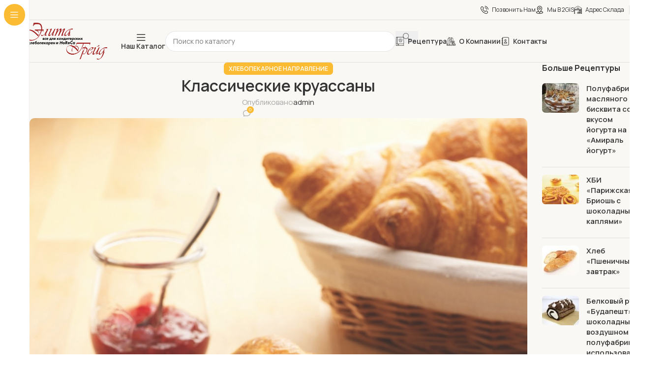

--- FILE ---
content_type: text/html; charset=UTF-8
request_url: https://elitetrade.kz/klassicheskie-kruassany/
body_size: 21731
content:
<!DOCTYPE html>
<html lang="ru-RU">
<head>
	<meta charset="UTF-8">
	<link rel="profile" href="https://gmpg.org/xfn/11">
	<link rel="pingback" href="https://elitetrade.kz/xmlrpc.php">

	<title>Классические круассаны &#8212; Elite Trade</title>
<meta name='robots' content='max-image-preview:large' />
	<style>img:is([sizes="auto" i], [sizes^="auto," i]) { contain-intrinsic-size: 3000px 1500px }</style>
	<link rel='dns-prefetch' href='//fonts.googleapis.com' />
<link rel="alternate" type="application/rss+xml" title="Elite Trade &raquo; Лента" href="https://elitetrade.kz/feed/" />
<link rel="alternate" type="application/rss+xml" title="Elite Trade &raquo; Лента комментариев" href="https://elitetrade.kz/comments/feed/" />
<link rel="alternate" type="application/rss+xml" title="Elite Trade &raquo; Лента комментариев к &laquo;Классические круассаны&raquo;" href="https://elitetrade.kz/klassicheskie-kruassany/feed/" />
<link rel='stylesheet' id='wp-block-library-css' href='https://elitetrade.kz/wp-includes/css/dist/block-library/style.min.css?ver=6.8.3' type='text/css' media='all' />
<style id='global-styles-inline-css' type='text/css'>
:root{--wp--preset--aspect-ratio--square: 1;--wp--preset--aspect-ratio--4-3: 4/3;--wp--preset--aspect-ratio--3-4: 3/4;--wp--preset--aspect-ratio--3-2: 3/2;--wp--preset--aspect-ratio--2-3: 2/3;--wp--preset--aspect-ratio--16-9: 16/9;--wp--preset--aspect-ratio--9-16: 9/16;--wp--preset--color--black: #000000;--wp--preset--color--cyan-bluish-gray: #abb8c3;--wp--preset--color--white: #ffffff;--wp--preset--color--pale-pink: #f78da7;--wp--preset--color--vivid-red: #cf2e2e;--wp--preset--color--luminous-vivid-orange: #ff6900;--wp--preset--color--luminous-vivid-amber: #fcb900;--wp--preset--color--light-green-cyan: #7bdcb5;--wp--preset--color--vivid-green-cyan: #00d084;--wp--preset--color--pale-cyan-blue: #8ed1fc;--wp--preset--color--vivid-cyan-blue: #0693e3;--wp--preset--color--vivid-purple: #9b51e0;--wp--preset--gradient--vivid-cyan-blue-to-vivid-purple: linear-gradient(135deg,rgba(6,147,227,1) 0%,rgb(155,81,224) 100%);--wp--preset--gradient--light-green-cyan-to-vivid-green-cyan: linear-gradient(135deg,rgb(122,220,180) 0%,rgb(0,208,130) 100%);--wp--preset--gradient--luminous-vivid-amber-to-luminous-vivid-orange: linear-gradient(135deg,rgba(252,185,0,1) 0%,rgba(255,105,0,1) 100%);--wp--preset--gradient--luminous-vivid-orange-to-vivid-red: linear-gradient(135deg,rgba(255,105,0,1) 0%,rgb(207,46,46) 100%);--wp--preset--gradient--very-light-gray-to-cyan-bluish-gray: linear-gradient(135deg,rgb(238,238,238) 0%,rgb(169,184,195) 100%);--wp--preset--gradient--cool-to-warm-spectrum: linear-gradient(135deg,rgb(74,234,220) 0%,rgb(151,120,209) 20%,rgb(207,42,186) 40%,rgb(238,44,130) 60%,rgb(251,105,98) 80%,rgb(254,248,76) 100%);--wp--preset--gradient--blush-light-purple: linear-gradient(135deg,rgb(255,206,236) 0%,rgb(152,150,240) 100%);--wp--preset--gradient--blush-bordeaux: linear-gradient(135deg,rgb(254,205,165) 0%,rgb(254,45,45) 50%,rgb(107,0,62) 100%);--wp--preset--gradient--luminous-dusk: linear-gradient(135deg,rgb(255,203,112) 0%,rgb(199,81,192) 50%,rgb(65,88,208) 100%);--wp--preset--gradient--pale-ocean: linear-gradient(135deg,rgb(255,245,203) 0%,rgb(182,227,212) 50%,rgb(51,167,181) 100%);--wp--preset--gradient--electric-grass: linear-gradient(135deg,rgb(202,248,128) 0%,rgb(113,206,126) 100%);--wp--preset--gradient--midnight: linear-gradient(135deg,rgb(2,3,129) 0%,rgb(40,116,252) 100%);--wp--preset--font-size--small: 13px;--wp--preset--font-size--medium: 20px;--wp--preset--font-size--large: 36px;--wp--preset--font-size--x-large: 42px;--wp--preset--spacing--20: 0.44rem;--wp--preset--spacing--30: 0.67rem;--wp--preset--spacing--40: 1rem;--wp--preset--spacing--50: 1.5rem;--wp--preset--spacing--60: 2.25rem;--wp--preset--spacing--70: 3.38rem;--wp--preset--spacing--80: 5.06rem;--wp--preset--shadow--natural: 6px 6px 9px rgba(0, 0, 0, 0.2);--wp--preset--shadow--deep: 12px 12px 50px rgba(0, 0, 0, 0.4);--wp--preset--shadow--sharp: 6px 6px 0px rgba(0, 0, 0, 0.2);--wp--preset--shadow--outlined: 6px 6px 0px -3px rgba(255, 255, 255, 1), 6px 6px rgba(0, 0, 0, 1);--wp--preset--shadow--crisp: 6px 6px 0px rgba(0, 0, 0, 1);}:where(body) { margin: 0; }.wp-site-blocks > .alignleft { float: left; margin-right: 2em; }.wp-site-blocks > .alignright { float: right; margin-left: 2em; }.wp-site-blocks > .aligncenter { justify-content: center; margin-left: auto; margin-right: auto; }:where(.is-layout-flex){gap: 0.5em;}:where(.is-layout-grid){gap: 0.5em;}.is-layout-flow > .alignleft{float: left;margin-inline-start: 0;margin-inline-end: 2em;}.is-layout-flow > .alignright{float: right;margin-inline-start: 2em;margin-inline-end: 0;}.is-layout-flow > .aligncenter{margin-left: auto !important;margin-right: auto !important;}.is-layout-constrained > .alignleft{float: left;margin-inline-start: 0;margin-inline-end: 2em;}.is-layout-constrained > .alignright{float: right;margin-inline-start: 2em;margin-inline-end: 0;}.is-layout-constrained > .aligncenter{margin-left: auto !important;margin-right: auto !important;}.is-layout-constrained > :where(:not(.alignleft):not(.alignright):not(.alignfull)){margin-left: auto !important;margin-right: auto !important;}body .is-layout-flex{display: flex;}.is-layout-flex{flex-wrap: wrap;align-items: center;}.is-layout-flex > :is(*, div){margin: 0;}body .is-layout-grid{display: grid;}.is-layout-grid > :is(*, div){margin: 0;}body{padding-top: 0px;padding-right: 0px;padding-bottom: 0px;padding-left: 0px;}a:where(:not(.wp-element-button)){text-decoration: none;}:root :where(.wp-element-button, .wp-block-button__link){background-color: #32373c;border-width: 0;color: #fff;font-family: inherit;font-size: inherit;line-height: inherit;padding: calc(0.667em + 2px) calc(1.333em + 2px);text-decoration: none;}.has-black-color{color: var(--wp--preset--color--black) !important;}.has-cyan-bluish-gray-color{color: var(--wp--preset--color--cyan-bluish-gray) !important;}.has-white-color{color: var(--wp--preset--color--white) !important;}.has-pale-pink-color{color: var(--wp--preset--color--pale-pink) !important;}.has-vivid-red-color{color: var(--wp--preset--color--vivid-red) !important;}.has-luminous-vivid-orange-color{color: var(--wp--preset--color--luminous-vivid-orange) !important;}.has-luminous-vivid-amber-color{color: var(--wp--preset--color--luminous-vivid-amber) !important;}.has-light-green-cyan-color{color: var(--wp--preset--color--light-green-cyan) !important;}.has-vivid-green-cyan-color{color: var(--wp--preset--color--vivid-green-cyan) !important;}.has-pale-cyan-blue-color{color: var(--wp--preset--color--pale-cyan-blue) !important;}.has-vivid-cyan-blue-color{color: var(--wp--preset--color--vivid-cyan-blue) !important;}.has-vivid-purple-color{color: var(--wp--preset--color--vivid-purple) !important;}.has-black-background-color{background-color: var(--wp--preset--color--black) !important;}.has-cyan-bluish-gray-background-color{background-color: var(--wp--preset--color--cyan-bluish-gray) !important;}.has-white-background-color{background-color: var(--wp--preset--color--white) !important;}.has-pale-pink-background-color{background-color: var(--wp--preset--color--pale-pink) !important;}.has-vivid-red-background-color{background-color: var(--wp--preset--color--vivid-red) !important;}.has-luminous-vivid-orange-background-color{background-color: var(--wp--preset--color--luminous-vivid-orange) !important;}.has-luminous-vivid-amber-background-color{background-color: var(--wp--preset--color--luminous-vivid-amber) !important;}.has-light-green-cyan-background-color{background-color: var(--wp--preset--color--light-green-cyan) !important;}.has-vivid-green-cyan-background-color{background-color: var(--wp--preset--color--vivid-green-cyan) !important;}.has-pale-cyan-blue-background-color{background-color: var(--wp--preset--color--pale-cyan-blue) !important;}.has-vivid-cyan-blue-background-color{background-color: var(--wp--preset--color--vivid-cyan-blue) !important;}.has-vivid-purple-background-color{background-color: var(--wp--preset--color--vivid-purple) !important;}.has-black-border-color{border-color: var(--wp--preset--color--black) !important;}.has-cyan-bluish-gray-border-color{border-color: var(--wp--preset--color--cyan-bluish-gray) !important;}.has-white-border-color{border-color: var(--wp--preset--color--white) !important;}.has-pale-pink-border-color{border-color: var(--wp--preset--color--pale-pink) !important;}.has-vivid-red-border-color{border-color: var(--wp--preset--color--vivid-red) !important;}.has-luminous-vivid-orange-border-color{border-color: var(--wp--preset--color--luminous-vivid-orange) !important;}.has-luminous-vivid-amber-border-color{border-color: var(--wp--preset--color--luminous-vivid-amber) !important;}.has-light-green-cyan-border-color{border-color: var(--wp--preset--color--light-green-cyan) !important;}.has-vivid-green-cyan-border-color{border-color: var(--wp--preset--color--vivid-green-cyan) !important;}.has-pale-cyan-blue-border-color{border-color: var(--wp--preset--color--pale-cyan-blue) !important;}.has-vivid-cyan-blue-border-color{border-color: var(--wp--preset--color--vivid-cyan-blue) !important;}.has-vivid-purple-border-color{border-color: var(--wp--preset--color--vivid-purple) !important;}.has-vivid-cyan-blue-to-vivid-purple-gradient-background{background: var(--wp--preset--gradient--vivid-cyan-blue-to-vivid-purple) !important;}.has-light-green-cyan-to-vivid-green-cyan-gradient-background{background: var(--wp--preset--gradient--light-green-cyan-to-vivid-green-cyan) !important;}.has-luminous-vivid-amber-to-luminous-vivid-orange-gradient-background{background: var(--wp--preset--gradient--luminous-vivid-amber-to-luminous-vivid-orange) !important;}.has-luminous-vivid-orange-to-vivid-red-gradient-background{background: var(--wp--preset--gradient--luminous-vivid-orange-to-vivid-red) !important;}.has-very-light-gray-to-cyan-bluish-gray-gradient-background{background: var(--wp--preset--gradient--very-light-gray-to-cyan-bluish-gray) !important;}.has-cool-to-warm-spectrum-gradient-background{background: var(--wp--preset--gradient--cool-to-warm-spectrum) !important;}.has-blush-light-purple-gradient-background{background: var(--wp--preset--gradient--blush-light-purple) !important;}.has-blush-bordeaux-gradient-background{background: var(--wp--preset--gradient--blush-bordeaux) !important;}.has-luminous-dusk-gradient-background{background: var(--wp--preset--gradient--luminous-dusk) !important;}.has-pale-ocean-gradient-background{background: var(--wp--preset--gradient--pale-ocean) !important;}.has-electric-grass-gradient-background{background: var(--wp--preset--gradient--electric-grass) !important;}.has-midnight-gradient-background{background: var(--wp--preset--gradient--midnight) !important;}.has-small-font-size{font-size: var(--wp--preset--font-size--small) !important;}.has-medium-font-size{font-size: var(--wp--preset--font-size--medium) !important;}.has-large-font-size{font-size: var(--wp--preset--font-size--large) !important;}.has-x-large-font-size{font-size: var(--wp--preset--font-size--x-large) !important;}
:where(.wp-block-post-template.is-layout-flex){gap: 1.25em;}:where(.wp-block-post-template.is-layout-grid){gap: 1.25em;}
:where(.wp-block-columns.is-layout-flex){gap: 2em;}:where(.wp-block-columns.is-layout-grid){gap: 2em;}
:root :where(.wp-block-pullquote){font-size: 1.5em;line-height: 1.6;}
</style>
<style id='woocommerce-inline-inline-css' type='text/css'>
.woocommerce form .form-row .required { visibility: visible; }
</style>
<link rel='stylesheet' id='elementor-frontend-css' href='https://elitetrade.kz/wp-content/uploads/elementor/css/custom-frontend.min.css?ver=1766435789' type='text/css' media='all' />
<link rel='stylesheet' id='elementor-post-10-css' href='https://elitetrade.kz/wp-content/uploads/elementor/css/post-10.css?ver=1766435781' type='text/css' media='all' />
<link rel='stylesheet' id='woodmart-style-css' href='https://elitetrade.kz/wp-content/themes/woodmart/css/parts/base.min.css?ver=8.1.2' type='text/css' media='all' />
<link rel='stylesheet' id='wd-helpers-wpb-elem-css' href='https://elitetrade.kz/wp-content/themes/woodmart/css/parts/helpers-wpb-elem.min.css?ver=8.1.2' type='text/css' media='all' />
<link rel='stylesheet' id='wd-blog-single-base-css' href='https://elitetrade.kz/wp-content/themes/woodmart/css/parts/blog-single-base.min.css?ver=8.1.2' type='text/css' media='all' />
<link rel='stylesheet' id='wd-blog-base-css' href='https://elitetrade.kz/wp-content/themes/woodmart/css/parts/blog-base.min.css?ver=8.1.2' type='text/css' media='all' />
<link rel='stylesheet' id='wd-elementor-base-css' href='https://elitetrade.kz/wp-content/themes/woodmart/css/parts/int-elem-base.min.css?ver=8.1.2' type='text/css' media='all' />
<link rel='stylesheet' id='wd-woocommerce-base-css' href='https://elitetrade.kz/wp-content/themes/woodmart/css/parts/woocommerce-base.min.css?ver=8.1.2' type='text/css' media='all' />
<link rel='stylesheet' id='wd-mod-star-rating-css' href='https://elitetrade.kz/wp-content/themes/woodmart/css/parts/mod-star-rating.min.css?ver=8.1.2' type='text/css' media='all' />
<link rel='stylesheet' id='wd-woocommerce-block-notices-css' href='https://elitetrade.kz/wp-content/themes/woodmart/css/parts/woo-mod-block-notices.min.css?ver=8.1.2' type='text/css' media='all' />
<link rel='stylesheet' id='wd-woo-mod-shop-attributes-css' href='https://elitetrade.kz/wp-content/themes/woodmart/css/parts/woo-mod-shop-attributes.min.css?ver=8.1.2' type='text/css' media='all' />
<link rel='stylesheet' id='wd-wp-blocks-css' href='https://elitetrade.kz/wp-content/themes/woodmart/css/parts/wp-blocks.min.css?ver=8.1.2' type='text/css' media='all' />
<link rel='stylesheet' id='child-style-css' href='https://elitetrade.kz/wp-content/themes/woodmart-child/style.css?ver=1.3' type='text/css' media='all' />
<link rel='stylesheet' id='wd-mod-nav-vertical-css' href='https://elitetrade.kz/wp-content/themes/woodmart/css/parts/mod-nav-vertical.min.css?ver=8.1.2' type='text/css' media='all' />
<link rel='stylesheet' id='wd-sticky-nav-css' href='https://elitetrade.kz/wp-content/themes/woodmart/css/parts/opt-sticky-nav.min.css?ver=8.1.2' type='text/css' media='all' />
<link rel='stylesheet' id='wd-header-base-css' href='https://elitetrade.kz/wp-content/themes/woodmart/css/parts/header-base.min.css?ver=8.1.2' type='text/css' media='all' />
<link rel='stylesheet' id='wd-mod-tools-css' href='https://elitetrade.kz/wp-content/themes/woodmart/css/parts/mod-tools.min.css?ver=8.1.2' type='text/css' media='all' />
<link rel='stylesheet' id='wd-header-search-css' href='https://elitetrade.kz/wp-content/themes/woodmart/css/parts/header-el-search.min.css?ver=8.1.2' type='text/css' media='all' />
<link rel='stylesheet' id='wd-header-search-form-css' href='https://elitetrade.kz/wp-content/themes/woodmart/css/parts/header-el-search-form.min.css?ver=8.1.2' type='text/css' media='all' />
<link rel='stylesheet' id='wd-wd-search-form-css' href='https://elitetrade.kz/wp-content/themes/woodmart/css/parts/wd-search-form.min.css?ver=8.1.2' type='text/css' media='all' />
<link rel='stylesheet' id='wd-header-mobile-nav-drilldown-css' href='https://elitetrade.kz/wp-content/themes/woodmart/css/parts/header-el-mobile-nav-drilldown.min.css?ver=8.1.2' type='text/css' media='all' />
<link rel='stylesheet' id='wd-header-mobile-nav-drilldown-slide-css' href='https://elitetrade.kz/wp-content/themes/woodmart/css/parts/header-el-mobile-nav-drilldown-slide.min.css?ver=8.1.2' type='text/css' media='all' />
<link rel='stylesheet' id='wd-wd-search-results-css' href='https://elitetrade.kz/wp-content/themes/woodmart/css/parts/wd-search-results.min.css?ver=8.1.2' type='text/css' media='all' />
<link rel='stylesheet' id='wd-woo-mod-login-form-css' href='https://elitetrade.kz/wp-content/themes/woodmart/css/parts/woo-mod-login-form.min.css?ver=8.1.2' type='text/css' media='all' />
<link rel='stylesheet' id='wd-header-my-account-css' href='https://elitetrade.kz/wp-content/themes/woodmart/css/parts/header-el-my-account.min.css?ver=8.1.2' type='text/css' media='all' />
<link rel='stylesheet' id='wd-page-navigation-css' href='https://elitetrade.kz/wp-content/themes/woodmart/css/parts/mod-page-navigation.min.css?ver=8.1.2' type='text/css' media='all' />
<link rel='stylesheet' id='wd-mod-comments-css' href='https://elitetrade.kz/wp-content/themes/woodmart/css/parts/mod-comments.min.css?ver=8.1.2' type='text/css' media='all' />
<link rel='stylesheet' id='wd-off-canvas-sidebar-css' href='https://elitetrade.kz/wp-content/themes/woodmart/css/parts/opt-off-canvas-sidebar.min.css?ver=8.1.2' type='text/css' media='all' />
<link rel='stylesheet' id='wd-widget-wd-recent-posts-css' href='https://elitetrade.kz/wp-content/themes/woodmart/css/parts/widget-wd-recent-posts.min.css?ver=8.1.2' type='text/css' media='all' />
<link rel='stylesheet' id='wd-widget-collapse-css' href='https://elitetrade.kz/wp-content/themes/woodmart/css/parts/opt-widget-collapse.min.css?ver=8.1.2' type='text/css' media='all' />
<link rel='stylesheet' id='wd-footer-base-css' href='https://elitetrade.kz/wp-content/themes/woodmart/css/parts/footer-base.min.css?ver=8.1.2' type='text/css' media='all' />
<link rel='stylesheet' id='wd-text-block-css' href='https://elitetrade.kz/wp-content/themes/woodmart/css/parts/el-text-block.min.css?ver=8.1.2' type='text/css' media='all' />
<link rel='stylesheet' id='wd-section-title-css' href='https://elitetrade.kz/wp-content/themes/woodmart/css/parts/el-section-title.min.css?ver=8.1.2' type='text/css' media='all' />
<link rel='stylesheet' id='wd-list-css' href='https://elitetrade.kz/wp-content/themes/woodmart/css/parts/el-list.min.css?ver=8.1.2' type='text/css' media='all' />
<link rel='stylesheet' id='wd-el-list-css' href='https://elitetrade.kz/wp-content/themes/woodmart/css/parts/el-list-wpb-elem.min.css?ver=8.1.2' type='text/css' media='all' />
<link rel='stylesheet' id='wd-el-menu-css' href='https://elitetrade.kz/wp-content/themes/woodmart/css/parts/el-menu.min.css?ver=8.1.2' type='text/css' media='all' />
<link rel='stylesheet' id='wd-el-menu-wpb-elem-css' href='https://elitetrade.kz/wp-content/themes/woodmart/css/parts/el-menu-wpb-elem.min.css?ver=8.1.2' type='text/css' media='all' />
<link rel='stylesheet' id='wd-scroll-top-css' href='https://elitetrade.kz/wp-content/themes/woodmart/css/parts/opt-scrolltotop.min.css?ver=8.1.2' type='text/css' media='all' />
<link rel='stylesheet' id='wd-header-search-fullscreen-css' href='https://elitetrade.kz/wp-content/themes/woodmart/css/parts/header-el-search-fullscreen-general.min.css?ver=8.1.2' type='text/css' media='all' />
<link rel='stylesheet' id='wd-header-search-fullscreen-2-css' href='https://elitetrade.kz/wp-content/themes/woodmart/css/parts/header-el-search-fullscreen-2.min.css?ver=8.1.2' type='text/css' media='all' />
<link rel='stylesheet' id='wd-wd-search-cat-css' href='https://elitetrade.kz/wp-content/themes/woodmart/css/parts/wd-search-cat.min.css?ver=8.1.2' type='text/css' media='all' />
<link rel='stylesheet' id='wd-header-my-account-sidebar-css' href='https://elitetrade.kz/wp-content/themes/woodmart/css/parts/header-el-my-account-sidebar.min.css?ver=8.1.2' type='text/css' media='all' />
<link rel='stylesheet' id='wd-bottom-toolbar-css' href='https://elitetrade.kz/wp-content/themes/woodmart/css/parts/opt-bottom-toolbar.min.css?ver=8.1.2' type='text/css' media='all' />
<link rel='stylesheet' id='wd-header-elements-base-css' href='https://elitetrade.kz/wp-content/themes/woodmart/css/parts/header-el-base.min.css?ver=8.1.2' type='text/css' media='all' />
<link rel='stylesheet' id='wd-mod-sticky-sidebar-opener-css' href='https://elitetrade.kz/wp-content/themes/woodmart/css/parts/mod-sticky-sidebar-opener.min.css?ver=8.1.2' type='text/css' media='all' />
<link rel='stylesheet' id='wd-header-cart-css' href='https://elitetrade.kz/wp-content/themes/woodmart/css/parts/header-el-cart.min.css?ver=8.1.2' type='text/css' media='all' />
<link rel='stylesheet' id='xts-google-fonts-css' href='https://fonts.googleapis.com/css?family=Manrope%3A400%2C600%2C700&#038;ver=8.1.2' type='text/css' media='all' />
<script type="text/javascript" src="https://elitetrade.kz/wp-includes/js/jquery/jquery.min.js?ver=3.7.1" id="jquery-core-js"></script>
<script type="text/javascript" src="https://elitetrade.kz/wp-includes/js/jquery/jquery-migrate.min.js?ver=3.4.1" id="jquery-migrate-js"></script>
<script type="text/javascript" src="https://elitetrade.kz/wp-content/plugins/woocommerce/assets/js/jquery-blockui/jquery.blockUI.min.js?ver=2.7.0-wc.9.9.6" id="jquery-blockui-js" defer="defer" data-wp-strategy="defer"></script>
<script type="text/javascript" src="https://elitetrade.kz/wp-content/plugins/woocommerce/assets/js/js-cookie/js.cookie.min.js?ver=2.1.4-wc.9.9.6" id="js-cookie-js" defer="defer" data-wp-strategy="defer"></script>
<script type="text/javascript" id="woocommerce-js-extra">
/* <![CDATA[ */
var woocommerce_params = {"ajax_url":"\/wp-admin\/admin-ajax.php","wc_ajax_url":"\/?wc-ajax=%%endpoint%%","i18n_password_show":"\u041f\u043e\u043a\u0430\u0437\u0430\u0442\u044c \u043f\u0430\u0440\u043e\u043b\u044c","i18n_password_hide":"\u0421\u043a\u0440\u044b\u0442\u044c \u043f\u0430\u0440\u043e\u043b\u044c"};
/* ]]> */
</script>
<script type="text/javascript" src="https://elitetrade.kz/wp-content/plugins/woocommerce/assets/js/frontend/woocommerce.min.js?ver=9.9.6" id="woocommerce-js" defer="defer" data-wp-strategy="defer"></script>
<script type="text/javascript" src="https://elitetrade.kz/wp-content/themes/woodmart/js/scripts/global/scrollBar.min.js?ver=8.1.2" id="wd-scrollbar-js"></script>
<link rel="https://api.w.org/" href="https://elitetrade.kz/wp-json/" /><link rel="alternate" title="JSON" type="application/json" href="https://elitetrade.kz/wp-json/wp/v2/posts/4062" /><link rel="EditURI" type="application/rsd+xml" title="RSD" href="https://elitetrade.kz/xmlrpc.php?rsd" />
<meta name="generator" content="WordPress 6.8.3" />
<meta name="generator" content="WooCommerce 9.9.6" />
<link rel="canonical" href="https://elitetrade.kz/klassicheskie-kruassany/" />
<link rel='shortlink' href='https://elitetrade.kz/?p=4062' />
<link rel="alternate" title="oEmbed (JSON)" type="application/json+oembed" href="https://elitetrade.kz/wp-json/oembed/1.0/embed?url=https%3A%2F%2Felitetrade.kz%2Fklassicheskie-kruassany%2F" />
<link rel="alternate" title="oEmbed (XML)" type="text/xml+oembed" href="https://elitetrade.kz/wp-json/oembed/1.0/embed?url=https%3A%2F%2Felitetrade.kz%2Fklassicheskie-kruassany%2F&#038;format=xml" />
<meta name="theme-color" content="rgb(250,248,245)">					<meta name="viewport" content="width=device-width, initial-scale=1.0, maximum-scale=1.0, user-scalable=no">
										<noscript><style>.woocommerce-product-gallery{ opacity: 1 !important; }</style></noscript>
	<meta name="generator" content="Elementor 3.29.2; features: e_font_icon_svg, additional_custom_breakpoints, e_local_google_fonts, e_element_cache; settings: css_print_method-external, google_font-enabled, font_display-swap">
			<style>
				.e-con.e-parent:nth-of-type(n+4):not(.e-lazyloaded):not(.e-no-lazyload),
				.e-con.e-parent:nth-of-type(n+4):not(.e-lazyloaded):not(.e-no-lazyload) * {
					background-image: none !important;
				}
				@media screen and (max-height: 1024px) {
					.e-con.e-parent:nth-of-type(n+3):not(.e-lazyloaded):not(.e-no-lazyload),
					.e-con.e-parent:nth-of-type(n+3):not(.e-lazyloaded):not(.e-no-lazyload) * {
						background-image: none !important;
					}
				}
				@media screen and (max-height: 640px) {
					.e-con.e-parent:nth-of-type(n+2):not(.e-lazyloaded):not(.e-no-lazyload),
					.e-con.e-parent:nth-of-type(n+2):not(.e-lazyloaded):not(.e-no-lazyload) * {
						background-image: none !important;
					}
				}
			</style>
			<style>
		
		</style>			<style id="wd-style-header_875428-css" data-type="wd-style-header_875428">
				:root{
	--wd-top-bar-h: 40px;
	--wd-top-bar-sm-h: 70px;
	--wd-top-bar-sticky-h: .00001px;
	--wd-top-bar-brd-w: 1px;

	--wd-header-general-h: 85px;
	--wd-header-general-sm-h: .00001px;
	--wd-header-general-sticky-h: 80px;
	--wd-header-general-brd-w: 1px;

	--wd-header-bottom-h: .00001px;
	--wd-header-bottom-sm-h: 60px;
	--wd-header-bottom-sticky-h: 60px;
	--wd-header-bottom-brd-w: .00001px;

	--wd-header-clone-h: .00001px;

	--wd-header-brd-w: calc(var(--wd-top-bar-brd-w) + var(--wd-header-general-brd-w) + var(--wd-header-bottom-brd-w));
	--wd-header-h: calc(var(--wd-top-bar-h) + var(--wd-header-general-h) + var(--wd-header-bottom-h) + var(--wd-header-brd-w));
	--wd-header-sticky-h: calc(var(--wd-top-bar-sticky-h) + var(--wd-header-general-sticky-h) + var(--wd-header-bottom-sticky-h) + var(--wd-header-clone-h) + var(--wd-header-brd-w));
	--wd-header-sm-h: calc(var(--wd-top-bar-sm-h) + var(--wd-header-general-sm-h) + var(--wd-header-bottom-sm-h) + var(--wd-header-brd-w));
}

.whb-top-bar .wd-dropdown {
	margin-top: 0px;
}

.whb-top-bar .wd-dropdown:after {
	height: 10px;
}


.whb-sticked .whb-general-header .wd-dropdown:not(.sub-sub-menu) {
	margin-top: 20px;
}

.whb-sticked .whb-general-header .wd-dropdown:not(.sub-sub-menu):after {
	height: 30px;
}

:root:has(.whb-top-bar.whb-border-boxed) {
	--wd-top-bar-brd-w: .00001px;
}

@media (max-width: 1024px) {
:root:has(.whb-top-bar.whb-hidden-mobile) {
	--wd-top-bar-brd-w: .00001px;
}
}

:root:has(.whb-general-header.whb-border-boxed) {
	--wd-header-general-brd-w: .00001px;
}

@media (max-width: 1024px) {
:root:has(.whb-general-header.whb-hidden-mobile) {
	--wd-header-general-brd-w: .00001px;
}
}

:root:has(.whb-header-bottom.whb-border-boxed) {
	--wd-header-bottom-brd-w: .00001px;
}

@media (max-width: 1024px) {
:root:has(.whb-header-bottom.whb-hidden-mobile) {
	--wd-header-bottom-brd-w: .00001px;
}
}



		
.whb-top-bar {
	background-color: rgba(250, 248, 245, 1);border-color: rgba(0, 0, 0, 0.11);border-bottom-width: 1px;border-bottom-style: solid;
}

.whb-9dbjhpobbmrgwhd2s4fy {
	--wd-form-brd-radius: 35px;
}
.whb-9dbjhpobbmrgwhd2s4fy form.searchform {
	--wd-form-height: 42px;
}
.whb-general-header {
	background-color: rgba(250, 248, 245, 1);border-color: rgba(0, 0, 0, 0.1);border-bottom-width: 1px;border-bottom-style: solid;
}

.whb-02bgkls9sv78jre0dud0 {
	--wd-form-brd-radius: 35px;
}
.whb-02bgkls9sv78jre0dud0 form.searchform {
	--wd-form-height: 40px;
}
.whb-header-bottom {
	background-color: rgba(250, 248, 245, 1);border-color: rgba(74, 74, 74, 0.1);border-bottom-width: 1px;border-bottom-style: solid;
}
			</style>
						<style id="wd-style-theme_settings_default-css" data-type="wd-style-theme_settings_default">
				@font-face {
	font-weight: normal;
	font-style: normal;
	font-family: "woodmart-font";
	src: url("//elitetrade.kz/wp-content/themes/woodmart/fonts/woodmart-font-3-400.woff2?v=8.1.2") format("woff2");
}

@font-face {
	font-family: "star";
	font-weight: 400;
	font-style: normal;
	src: url("//elitetrade.kz/wp-content/plugins/woocommerce/assets/fonts/star.eot?#iefix") format("embedded-opentype"), url("//elitetrade.kz/wp-content/plugins/woocommerce/assets/fonts/star.woff") format("woff"), url("//elitetrade.kz/wp-content/plugins/woocommerce/assets/fonts/star.ttf") format("truetype"), url("//elitetrade.kz/wp-content/plugins/woocommerce/assets/fonts/star.svg#star") format("svg");
}

@font-face {
	font-family: "WooCommerce";
	font-weight: 400;
	font-style: normal;
	src: url("//elitetrade.kz/wp-content/plugins/woocommerce/assets/fonts/WooCommerce.eot?#iefix") format("embedded-opentype"), url("//elitetrade.kz/wp-content/plugins/woocommerce/assets/fonts/WooCommerce.woff") format("woff"), url("//elitetrade.kz/wp-content/plugins/woocommerce/assets/fonts/WooCommerce.ttf") format("truetype"), url("//elitetrade.kz/wp-content/plugins/woocommerce/assets/fonts/WooCommerce.svg#WooCommerce") format("svg");
}

:root {
	--wd-text-font: "Manrope", Arial, Helvetica, sans-serif;
	--wd-text-font-weight: 400;
	--wd-text-color: #777777;
	--wd-text-font-size: 15px;
	--wd-title-font: "Manrope", Arial, Helvetica, sans-serif;
	--wd-title-font-weight: 700;
	--wd-title-color: #242424;
	--wd-entities-title-font: "Manrope", Arial, Helvetica, sans-serif;
	--wd-entities-title-font-weight: 600;
	--wd-entities-title-color: #333333;
	--wd-entities-title-color-hover: rgb(51 51 51 / 65%);
	--wd-widget-title-font: "Manrope", Arial, Helvetica, sans-serif;
	--wd-widget-title-font-weight: 700;
	--wd-widget-title-transform: capitalize;
	--wd-widget-title-color: #333;
	--wd-widget-title-font-size: 16px;
	--wd-header-el-font: "Manrope", Arial, Helvetica, sans-serif;
	--wd-header-el-font-weight: 600;
	--wd-header-el-transform: capitalize;
	--wd-header-el-font-size: 14px;
	--wd-brd-radius: 10px;
	--wd-primary-color: rgb(251,188,52);
	--wd-alternative-color: #fbbc34;
	--wd-link-color: #333333;
	--wd-link-color-hover: #242424;
	--btn-default-bgcolor: #f7f7f7;
	--btn-default-bgcolor-hover: #efefef;
	--btn-accented-bgcolor: rgb(251,188,52);
	--btn-accented-bgcolor-hover: rgb(249,170,0);
	--btn-transform: capitalize;
	--wd-form-brd-width: 1px;
	--notices-success-bg: rgb(251,188,52);
	--notices-success-color: #fff;
	--notices-warning-bg: #E0B252;
	--notices-warning-color: #fff;
}
.wd-popup.wd-age-verify {
	--wd-popup-width: 500px;
}
.wd-popup.wd-promo-popup {
	background-color: #111111;
	background-image: none;
	background-repeat: no-repeat;
	background-size: contain;
	background-position: left center;
	--wd-popup-width: 800px;
}
:is(.woodmart-archive-shop .wd-builder-off,.wd-wishlist-content,.related-and-upsells,.cart-collaterals,.wd-shop-product,.wd-fbt) .wd-products-with-bg, :is(.woodmart-archive-shop .wd-builder-off,.wd-wishlist-content,.related-and-upsells,.cart-collaterals,.wd-shop-product,.wd-fbt) .wd-products-with-bg :is(.wd-product,.wd-cat) {
	--wd-prod-bg:rgb(255,255,255);
	--wd-bordered-bg:rgb(255,255,255);
}
.woodmart-woocommerce-layered-nav .wd-scroll-content {
	max-height: 223px;
}
.wd-page-title {
	background-color: rgb(250,248,245);
	background-image: none;
	background-size: cover;
	background-position: center center;
}
.wd-footer {
	background-color: rgb(251,188,52);
	background-image: none;
}
html .wd-nav-mobile > li > a {
	text-transform: capitalize;
}
html .wd-checkout-steps li {
	text-transform: capitalize;
}
html .page-title > .container > .title, html .page-title .wd-title-wrapp > .title {
	font-size: 32px;
}
html table th {
	text-transform: capitalize;
}
.page .wd-page-content {
	background-color: rgb(250,248,245);
	background-image: none;
}
.woodmart-archive-shop:not(.single-product) .wd-page-content {
	background-color: rgb(250,248,245);
	background-image: none;
}
.single-product .wd-page-content {
	background-color: rgb(250,248,245);
	background-image: none;
}
.woodmart-archive-blog .wd-page-content {
	background-color: rgb(250,248,245);
	background-image: none;
}
.single-post .wd-page-content {
	background-color: rgb(250,248,245);
	background-image: none;
}
.woodmart-archive-portfolio .wd-page-content {
	background-color: rgb(250,248,245);
	background-image: none;
}
.single-portfolio .wd-page-content {
	background-color: rgb(250,248,245);
	background-image: none;
}
html .widget_price_filter [class*="price_slider_amount"] .button {
	color: rgb(255,255,255);
	background: rgb(251,188,52);
}
html .widget_price_filter [class*="price_slider_amount"] .button:hover {
	color: rgb(255,255,255);
	background: rgb(249,170,0);
}
body, [class*=color-scheme-light], [class*=color-scheme-dark], .wd-search-form[class*="wd-header-search-form"] form.searchform, .wd-el-search .searchform {
	--wd-form-bg: rgb(255,255,255);
}
.wd-nav-arrows.wd-pos-sep:not(:where(.wd-custom-style)) {
	--wd-arrow-size: 40px;
	--wd-arrow-icon-size: 16px;
	--wd-arrow-offset-h: 20px;
	--wd-arrow-color: rgb(51,51,51);
	--wd-arrow-color-hover: rgb(255,255,255);
	--wd-arrow-color-dis: rgba(51,51,51,0.8);
	--wd-arrow-bg: rgb(255,255,255);
	--wd-arrow-bg-hover: rgb(251,188,52);
	--wd-arrow-bg-dis: rgb(255,255,255);
	--wd-arrow-radius: 10px;
	--wd-arrow-shadow: 0px 0px 0px 0px rgba(255,255,255,0);
}
.wd-nav-scroll {
	--wd-nscroll-height: 3px;
	--wd-nscroll-drag-bg: rgb(251,188,52);
	--wd-nscroll-drag-bg-hover: rgb(249,170,0);
}
.product-labels .product-label.new {
	background-color: rgb(140,188,103);
	color: rgb(255,255,255);
}
.wd-popup.popup-quick-view {
	--wd-popup-width: 920px;
}

@media (max-width: 1024px) {
	html .page-title > .container > .title, html .page-title .wd-title-wrapp > .title {
		font-size: 28px;
	}

}
:root{
--wd-container-w: 1480px;
--wd-form-brd-radius: 5px;
--btn-default-color: #333;
--btn-default-color-hover: #333;
--btn-accented-color: #fff;
--btn-accented-color-hover: #fff;
--btn-default-brd-radius: 5px;
--btn-default-box-shadow: none;
--btn-default-box-shadow-hover: none;
--btn-accented-brd-radius: 5px;
--btn-accented-box-shadow: none;
--btn-accented-box-shadow-hover: none;
}

@media (min-width: 1480px) {
section.elementor-section.wd-section-stretch > .elementor-container {
margin-left: auto;
margin-right: auto;
}
}


			</style>
			</head>

<body class="wp-singular post-template-default single single-post postid-4062 single-format-standard wp-theme-woodmart wp-child-theme-woodmart-child theme-woodmart woocommerce-no-js wrapper-custom  catalog-mode-on categories-accordion-on sticky-toolbar-on wd-sticky-nav-enabled elementor-default elementor-kit-10">
			<script type="text/javascript" id="wd-flicker-fix">// Flicker fix.</script>	
				<div class="wd-sticky-nav wd-hide-md">
				<div class="wd-sticky-nav-title">
					<span>
						Меню					</span>
				</div>

				<ul id="menu-all-categories-vegetables" class="menu wd-nav wd-nav-vertical wd-nav-sticky"><li id="menu-item-2294" class="menu-item menu-item-type-taxonomy menu-item-object-product_cat menu-item-has-children menu-item-2294 item-level-0 menu-simple-dropdown wd-event-hover" ><a href="https://elitetrade.kz/cat/%d0%ba%d0%be%d0%bd%d0%b4%d0%b8%d1%82%d0%b5%d1%80%d1%81%d0%ba%d0%be%d0%b5-%d0%bd%d0%b0%d0%bf%d1%80%d0%b0%d0%b2%d0%bb%d0%b5%d0%bd%d0%b8%d0%b5/" class="woodmart-nav-link"><span class="nav-link-text">Кондитерское направление</span></a><div class="color-scheme-dark wd-design-default wd-dropdown-menu wd-dropdown"><div class="container wd-entry-content">
<ul class="wd-sub-menu color-scheme-dark">
	<li id="menu-item-2295" class="menu-item menu-item-type-taxonomy menu-item-object-product_cat menu-item-2295 item-level-1 wd-event-hover" ><a href="https://elitetrade.kz/cat/%d0%ba%d0%be%d0%bd%d0%b4%d0%b8%d1%82%d0%b5%d1%80%d1%81%d0%ba%d0%be%d0%b5-%d0%bd%d0%b0%d0%bf%d1%80%d0%b0%d0%b2%d0%bb%d0%b5%d0%bd%d0%b8%d0%b5/%d0%b0%d1%80%d0%be%d0%bc%d0%b0%d1%82%d0%b8%d0%b7%d0%b0%d1%82%d0%be%d1%80%d1%8b/" class="woodmart-nav-link">Ароматизаторы</a></li>
	<li id="menu-item-2296" class="menu-item menu-item-type-taxonomy menu-item-object-product_cat menu-item-2296 item-level-1 wd-event-hover" ><a href="https://elitetrade.kz/cat/%d0%ba%d0%be%d0%bd%d0%b4%d0%b8%d1%82%d0%b5%d1%80%d1%81%d0%ba%d0%be%d0%b5-%d0%bd%d0%b0%d0%bf%d1%80%d0%b0%d0%b2%d0%bb%d0%b5%d0%bd%d0%b8%d0%b5/%d0%b3%d0%bb%d0%b0%d0%b7%d1%83%d1%80%d0%b8-%d0%b3%d0%b5%d0%bb%d0%b8-%d0%b8-%d0%bf%d0%be%d0%bc%d0%b0%d0%b4%d1%8b/" class="woodmart-nav-link">Глазури, гели и помады</a></li>
	<li id="menu-item-2297" class="menu-item menu-item-type-taxonomy menu-item-object-product_cat menu-item-2297 item-level-1 wd-event-hover" ><a href="https://elitetrade.kz/cat/%d0%ba%d0%be%d0%bd%d0%b4%d0%b8%d1%82%d0%b5%d1%80%d1%81%d0%ba%d0%be%d0%b5-%d0%bd%d0%b0%d0%bf%d1%80%d0%b0%d0%b2%d0%bb%d0%b5%d0%bd%d0%b8%d0%b5/%d0%ba%d0%be%d0%bd%d0%b4%d0%b8%d1%82%d0%b5%d1%80%d1%81%d0%ba%d0%b8%d0%b5-%d1%81%d0%bc%d0%b5%d1%81%d0%b8/" class="woodmart-nav-link">Кондитерские смеси</a></li>
	<li id="menu-item-2298" class="menu-item menu-item-type-taxonomy menu-item-object-product_cat menu-item-2298 item-level-1 wd-event-hover" ><a href="https://elitetrade.kz/cat/%d0%ba%d0%be%d0%bd%d0%b4%d0%b8%d1%82%d0%b5%d1%80%d1%81%d0%ba%d0%be%d0%b5-%d0%bd%d0%b0%d0%bf%d1%80%d0%b0%d0%b2%d0%bb%d0%b5%d0%bd%d0%b8%d0%b5/%d0%ba%d0%be%d0%bd%d0%b4%d0%b8%d1%82%d0%b5%d1%80%d1%81%d0%ba%d0%b8%d0%b5-%d0%b8-%d0%ba%d1%83%d0%bb%d0%b8%d0%bd%d0%b0%d1%80%d0%bd%d1%8b%d0%b5-%d1%81%d0%bb%d0%b8%d0%b2%d0%ba%d0%b8-%d1%80%d0%b0%d1%81/" class="woodmart-nav-link">Кондитерские и кулинарные сливки, растительное молоко</a></li>
	<li id="menu-item-2299" class="menu-item menu-item-type-taxonomy menu-item-object-product_cat menu-item-2299 item-level-1 wd-event-hover" ><a href="https://elitetrade.kz/cat/%d0%ba%d0%be%d0%bd%d0%b4%d0%b8%d1%82%d0%b5%d1%80%d1%81%d0%ba%d0%be%d0%b5-%d0%bd%d0%b0%d0%bf%d1%80%d0%b0%d0%b2%d0%bb%d0%b5%d0%bd%d0%b8%d0%b5/%d0%bd%d0%b0%d1%87%d0%b8%d0%bd%d0%ba%d0%b8/" class="woodmart-nav-link">Начинки</a></li>
	<li id="menu-item-2301" class="menu-item menu-item-type-taxonomy menu-item-object-product_cat menu-item-2301 item-level-1 wd-event-hover" ><a href="https://elitetrade.kz/cat/%d0%ba%d0%be%d0%bd%d0%b4%d0%b8%d1%82%d0%b5%d1%80%d1%81%d0%ba%d0%be%d0%b5-%d0%bd%d0%b0%d0%bf%d1%80%d0%b0%d0%b2%d0%bb%d0%b5%d0%bd%d0%b8%d0%b5/%d1%84%d1%83%d0%bd%d0%ba%d1%86%d0%b8%d0%be%d0%bd%d0%b0%d0%bb%d1%8c%d0%bd%d1%8b%d0%b5-%d0%b8%d0%bd%d0%b3%d1%80%d0%b5%d0%b4%d0%b8%d0%b5%d0%bd%d1%82%d1%8b/" class="woodmart-nav-link">Функциональные ингредиенты</a></li>
</ul>
</div>
</div>
</li>
<li id="menu-item-2307" class="menu-item menu-item-type-taxonomy menu-item-object-product_cat menu-item-has-children menu-item-2307 item-level-0 menu-simple-dropdown wd-event-hover" ><a href="https://elitetrade.kz/cat/%d1%85%d0%bb%d0%b5%d0%b1%d0%be%d0%bf%d0%b5%d0%ba%d0%b0%d1%80%d0%bd%d0%be%d0%b5-%d0%bd%d0%b0%d0%bf%d1%80%d0%b0%d0%b2%d0%bb%d0%b5%d0%bd%d0%b8%d0%b5/" class="woodmart-nav-link"><span class="nav-link-text">Хлебопекарное направление</span></a><div class="color-scheme-dark wd-design-default wd-dropdown-menu wd-dropdown"><div class="container wd-entry-content">
<ul class="wd-sub-menu color-scheme-dark">
	<li id="menu-item-2308" class="menu-item menu-item-type-taxonomy menu-item-object-product_cat menu-item-2308 item-level-1 wd-event-hover" ><a href="https://elitetrade.kz/cat/%d1%85%d0%bb%d0%b5%d0%b1%d0%be%d0%bf%d0%b5%d0%ba%d0%b0%d1%80%d0%bd%d0%be%d0%b5-%d0%bd%d0%b0%d0%bf%d1%80%d0%b0%d0%b2%d0%bb%d0%b5%d0%bd%d0%b8%d0%b5/%d0%b7%d0%b0%d0%ba%d0%b2%d0%b0%d1%81%d0%ba%d0%b8/" class="woodmart-nav-link">Закваски</a></li>
	<li id="menu-item-2309" class="menu-item menu-item-type-taxonomy menu-item-object-product_cat menu-item-2309 item-level-1 wd-event-hover" ><a href="https://elitetrade.kz/cat/%d1%85%d0%bb%d0%b5%d0%b1%d0%be%d0%bf%d0%b5%d0%ba%d0%b0%d1%80%d0%bd%d0%be%d0%b5-%d0%bd%d0%b0%d0%bf%d1%80%d0%b0%d0%b2%d0%bb%d0%b5%d0%bd%d0%b8%d0%b5/%d0%bc%d0%b0%d1%80%d0%b3%d0%b0%d1%80%d0%b8%d0%bd%d1%8b-%d0%b4%d0%bb%d1%8f-%d1%81%d0%bb%d0%be%d0%b5%d0%bd%d0%b8%d1%8f/" class="woodmart-nav-link">Маргарины для слоения</a></li>
	<li id="menu-item-2310" class="menu-item menu-item-type-taxonomy menu-item-object-product_cat menu-item-2310 item-level-1 wd-event-hover" ><a href="https://elitetrade.kz/cat/%d1%85%d0%bb%d0%b5%d0%b1%d0%be%d0%bf%d0%b5%d0%ba%d0%b0%d1%80%d0%bd%d0%be%d0%b5-%d0%bd%d0%b0%d0%bf%d1%80%d0%b0%d0%b2%d0%bb%d0%b5%d0%bd%d0%b8%d0%b5/%d0%bc%d1%8f%d0%b3%d0%ba%d0%b8%d0%b5-%d1%84%d0%b5%d1%80%d0%bc%d0%b5%d0%bd%d1%82%d0%b8%d1%80%d0%be%d0%b2%d0%b0%d0%bd%d0%bd%d1%8b%d0%b5-%d0%b7%d0%b5%d1%80%d0%bd%d0%b0/" class="woodmart-nav-link">Мягкие ферментированные зерна</a></li>
	<li id="menu-item-2311" class="menu-item menu-item-type-taxonomy menu-item-object-product_cat menu-item-2311 item-level-1 wd-event-hover" ><a href="https://elitetrade.kz/cat/%d1%85%d0%bb%d0%b5%d0%b1%d0%be%d0%bf%d0%b5%d0%ba%d0%b0%d1%80%d0%bd%d0%be%d0%b5-%d0%bd%d0%b0%d0%bf%d1%80%d0%b0%d0%b2%d0%bb%d0%b5%d0%bd%d0%b8%d0%b5/%d1%84%d0%b5%d1%80%d0%bc%d0%b5%d0%bd%d1%82%d1%8b/" class="woodmart-nav-link">Ферменты</a></li>
	<li id="menu-item-2312" class="menu-item menu-item-type-taxonomy menu-item-object-product_cat menu-item-2312 item-level-1 wd-event-hover" ><a href="https://elitetrade.kz/cat/%d1%85%d0%bb%d0%b5%d0%b1%d0%be%d0%bf%d0%b5%d0%ba%d0%b0%d1%80%d0%bd%d0%be%d0%b5-%d0%bd%d0%b0%d0%bf%d1%80%d0%b0%d0%b2%d0%bb%d0%b5%d0%bd%d0%b8%d0%b5/%d1%85%d0%bb%d0%b5%d0%b1%d0%be%d0%bf%d0%b5%d0%ba%d0%b0%d1%80%d0%bd%d1%8b%d0%b5-%d1%81%d0%bc%d0%b5%d1%81%d0%b8/" class="woodmart-nav-link">Хлебопекарные смеси</a></li>
	<li id="menu-item-2313" class="menu-item menu-item-type-taxonomy menu-item-object-product_cat menu-item-2313 item-level-1 wd-event-hover" ><a href="https://elitetrade.kz/cat/%d1%85%d0%bb%d0%b5%d0%b1%d0%be%d0%bf%d0%b5%d0%ba%d0%b0%d1%80%d0%bd%d0%be%d0%b5-%d0%bd%d0%b0%d0%bf%d1%80%d0%b0%d0%b2%d0%bb%d0%b5%d0%bd%d0%b8%d0%b5/%d1%85%d0%bb%d0%b5%d0%b1%d0%be%d0%bf%d0%b5%d0%ba%d0%b0%d1%80%d0%bd%d1%8b%d0%b5-%d1%83%d0%bb%d1%83%d1%87%d1%88%d0%b8%d1%82%d0%b5%d0%bb%d0%b8/" class="woodmart-nav-link">Хлебопекарные улучшители</a></li>
</ul>
</div>
</div>
</li>
<li id="menu-item-2314" class="menu-item menu-item-type-taxonomy menu-item-object-product_cat menu-item-has-children menu-item-2314 item-level-0 menu-simple-dropdown wd-event-hover" ><a href="https://elitetrade.kz/cat/%d1%88%d0%be%d0%ba%d0%be%d0%bb%d0%b0%d0%b4%d0%bd%d0%be%d0%b5-%d0%bd%d0%b0%d0%bf%d1%80%d0%b0%d0%b2%d0%bb%d0%b5%d0%bd%d0%b8%d0%b5/" class="woodmart-nav-link"><span class="nav-link-text">Шоколадное направление</span></a><div class="color-scheme-dark wd-design-default wd-dropdown-menu wd-dropdown"><div class="container wd-entry-content">
<ul class="wd-sub-menu color-scheme-dark">
	<li id="menu-item-2315" class="menu-item menu-item-type-taxonomy menu-item-object-product_cat menu-item-2315 item-level-1 wd-event-hover" ><a href="https://elitetrade.kz/cat/%d1%88%d0%be%d0%ba%d0%be%d0%bb%d0%b0%d0%b4%d0%bd%d0%be%d0%b5-%d0%bd%d0%b0%d0%bf%d1%80%d0%b0%d0%b2%d0%bb%d0%b5%d0%bd%d0%b8%d0%b5/%d0%b0%d1%81%d1%81%d0%be%d1%80%d1%82%d0%b8%d0%bc%d0%b5%d0%bd%d1%82-%d0%bf%d0%b0%d1%82%d0%b8%d1%81%d1%84%d1%80%d0%b0%d0%bd%d1%81/" class="woodmart-nav-link">Ассортимент Патисфранс</a></li>
	<li id="menu-item-2316" class="menu-item menu-item-type-taxonomy menu-item-object-product_cat menu-item-2316 item-level-1 wd-event-hover" ><a href="https://elitetrade.kz/cat/%d1%88%d0%be%d0%ba%d0%be%d0%bb%d0%b0%d0%b4%d0%bd%d0%be%d0%b5-%d0%bd%d0%b0%d0%bf%d1%80%d0%b0%d0%b2%d0%bb%d0%b5%d0%bd%d0%b8%d0%b5/%d0%b3%d0%bb%d0%b0%d0%b7%d1%83%d1%80%d0%b8-%d0%b8-%d0%bd%d0%b0%d1%87%d0%b8%d0%bd%d0%ba%d0%b8-%d0%bd%d0%b0-%d0%b6%d0%b8%d1%80%d0%be%d0%b2%d0%be%d0%b9-%d0%be%d1%81%d0%bd%d0%be%d0%b2%d0%b5/" class="woodmart-nav-link">Глазури и начинки на жировой основе</a></li>
	<li id="menu-item-2317" class="menu-item menu-item-type-taxonomy menu-item-object-product_cat menu-item-2317 item-level-1 wd-event-hover" ><a href="https://elitetrade.kz/cat/%d1%88%d0%be%d0%ba%d0%be%d0%bb%d0%b0%d0%b4%d0%bd%d0%be%d0%b5-%d0%bd%d0%b0%d0%bf%d1%80%d0%b0%d0%b2%d0%bb%d0%b5%d0%bd%d0%b8%d0%b5/%d1%88%d0%be%d0%ba%d0%be%d0%bb%d0%b0%d0%b4%d1%8b/" class="woodmart-nav-link">Шоколады</a></li>
</ul>
</div>
</div>
</li>
<li id="menu-item-5989" class="menu-item menu-item-type-taxonomy menu-item-object-product_cat menu-item-has-children menu-item-5989 item-level-0 menu-simple-dropdown wd-event-hover" ><a href="https://elitetrade.kz/cat/horeca/" class="woodmart-nav-link"><span class="nav-link-text">HoReCa</span></a><div class="color-scheme-dark wd-design-default wd-dropdown-menu wd-dropdown"><div class="container wd-entry-content">
<ul class="wd-sub-menu color-scheme-dark">
	<li id="menu-item-5990" class="menu-item menu-item-type-taxonomy menu-item-object-product_cat menu-item-5990 item-level-1 wd-event-hover" ><a href="https://elitetrade.kz/cat/horeca/%d0%b7%d0%b0%d0%bc%d0%be%d1%80%d0%be%d0%b6%d0%b5%d0%bd%d0%bd%d1%8b%d0%b5-%d0%bf%d0%be%d0%bb%d1%83%d1%84%d0%b0%d0%b1%d1%80%d0%b8%d0%ba%d0%b0%d1%82%d1%8b/" class="woodmart-nav-link">Замороженные полуфабрикаты</a></li>
	<li id="menu-item-5991" class="menu-item menu-item-type-taxonomy menu-item-object-product_cat menu-item-5991 item-level-1 wd-event-hover" ><a href="https://elitetrade.kz/cat/horeca/%d0%bc%d0%b0%d0%b9%d0%be%d0%bd%d0%b5%d0%b7%d1%8b/" class="woodmart-nav-link">Майонезы</a></li>
	<li id="menu-item-5994" class="menu-item menu-item-type-taxonomy menu-item-object-product_cat menu-item-5994 item-level-1 wd-event-hover" ><a href="https://elitetrade.kz/cat/horeca/%d1%81%d1%8b%d1%80%d1%8b/" class="woodmart-nav-link">Сыры</a></li>
	<li id="menu-item-5993" class="menu-item menu-item-type-taxonomy menu-item-object-product_cat menu-item-5993 item-level-1 wd-event-hover" ><a href="https://elitetrade.kz/cat/horeca/%d1%81%d0%be%d1%83%d1%81%d1%8b/" class="woodmart-nav-link">Соусы</a></li>
	<li id="menu-item-5992" class="menu-item menu-item-type-taxonomy menu-item-object-product_cat menu-item-5992 item-level-1 wd-event-hover" ><a href="https://elitetrade.kz/cat/horeca/%d0%bc%d0%b0%d1%81%d0%bb%d0%be-%d0%b4%d0%bb%d1%8f-%d1%84%d1%80%d0%b8%d1%82%d1%8e%d1%80%d0%b0/" class="woodmart-nav-link">Масло для фритюра</a></li>
</ul>
</div>
</div>
</li>
<li id="menu-item-2302" class="menu-item menu-item-type-taxonomy menu-item-object-product_cat menu-item-has-children menu-item-2302 item-level-0 menu-simple-dropdown wd-event-hover" ><a href="https://elitetrade.kz/cat/%d0%bc%d0%be%d1%80%d0%be%d0%b6%d0%b5%d0%bd%d0%be%d0%b5/" class="woodmart-nav-link"><span class="nav-link-text">Мороженое</span></a><div class="color-scheme-dark wd-design-default wd-dropdown-menu wd-dropdown"><div class="container wd-entry-content">
<ul class="wd-sub-menu color-scheme-dark">
	<li id="menu-item-2303" class="menu-item menu-item-type-taxonomy menu-item-object-product_cat menu-item-2303 item-level-1 wd-event-hover" ><a href="https://elitetrade.kz/cat/%d0%bc%d0%be%d1%80%d0%be%d0%b6%d0%b5%d0%bd%d0%be%d0%b5/%d0%b1%d0%b0%d0%b7%d1%8b-%d0%b8-%d1%81%d0%bc%d0%b5%d1%81%d0%b8/" class="woodmart-nav-link">Базы и смеси</a></li>
	<li id="menu-item-2304" class="menu-item menu-item-type-taxonomy menu-item-object-product_cat menu-item-2304 item-level-1 wd-event-hover" ><a href="https://elitetrade.kz/cat/%d0%bc%d0%be%d1%80%d0%be%d0%b6%d0%b5%d0%bd%d0%be%d0%b5/%d0%bf%d0%b0%d1%81%d1%82%d1%8b-%d0%b8-%d0%bd%d0%b0%d0%bf%d0%be%d0%bb%d0%bd%d0%b8%d1%82%d0%b5%d0%bb%d0%b8-%d0%b4%d0%bb%d1%8f-%d0%bc%d0%be%d1%80%d0%be%d0%b6%d0%b5%d0%bd%d0%be%d0%b3%d0%be/" class="woodmart-nav-link">Пасты и наполнители для мороженого</a></li>
	<li id="menu-item-2305" class="menu-item menu-item-type-taxonomy menu-item-object-product_cat menu-item-2305 item-level-1 wd-event-hover" ><a href="https://elitetrade.kz/cat/%d0%bc%d0%be%d1%80%d0%be%d0%b6%d0%b5%d0%bd%d0%be%d0%b5/%d1%82%d0%be%d0%bf%d0%b8%d0%bd%d0%b3%d0%b8-%d0%b4%d0%bb%d1%8f-%d0%bc%d0%be%d1%80%d0%be%d0%b6%d0%b5%d0%bd%d0%be%d0%b3%d0%be/" class="woodmart-nav-link">Топинги для мороженого</a></li>
</ul>
</div>
</div>
</li>
<li id="menu-item-2306" class="menu-item menu-item-type-taxonomy menu-item-object-product_cat menu-item-2306 item-level-0 menu-simple-dropdown wd-event-hover" ><a href="https://elitetrade.kz/cat/%d1%84%d0%b5%d1%80%d0%bc%d0%b5%d0%bd%d1%82%d1%8b-%d0%b4%d0%bb%d1%8f-%d0%bf%d0%b8%d1%89%d0%b5%d0%b2%d0%be%d0%b9-%d0%bf%d1%80%d0%be%d0%bc%d1%8b%d1%88%d0%bb%d0%b5%d0%bd%d0%bd%d0%be%d1%81%d1%82%d0%b8/" class="woodmart-nav-link"><span class="nav-link-text">Ферменты для пищевой промышленности</span></a></li>
</ul>							</div>
		
	<div class="wd-page-wrapper website-wrapper">
									<header class="whb-header whb-header_875428 whb-sticky-shadow whb-scroll-slide whb-sticky-real">
					<div class="whb-main-header">
	
<div class="whb-row whb-top-bar whb-not-sticky-row whb-with-bg whb-border-fullwidth whb-color-dark whb-flex-flex-middle">
	<div class="container">
		<div class="whb-flex-row whb-top-bar-inner">
			<div class="whb-column whb-col-left whb-column5 whb-visible-lg whb-empty-column">
	</div>
<div class="whb-column whb-col-center whb-column6 whb-visible-lg whb-empty-column">
	</div>
<div class="whb-column whb-col-right whb-column7 whb-visible-lg">
	
<div class="wd-header-nav wd-header-secondary-nav whb-c8ctq0em4wyno4y5n8vs text-left" role="navigation" aria-label="Secondary navigation">
	<ul id="menu-header-top-bar-right-vegetables" class="menu wd-nav wd-nav-secondary wd-style-separated wd-gap-l"><li id="menu-item-1087" class="menu-item menu-item-type-custom menu-item-object-custom menu-item-1087 item-level-0 menu-simple-dropdown wd-event-hover" ><a href="tel:+77273118502" class="woodmart-nav-link"><img loading="lazy" width="16" height="16" src="https://elitetrade.kz/wp-content/uploads/2025/05/phone-call-1.png" class="wd-nav-img" alt="Позвонить нам" loading="lazy" decoding="async" /><span class="nav-link-text">Позвонить нам</span></a></li>
<li id="menu-item-2222" class="menu-item menu-item-type-custom menu-item-object-custom menu-item-2222 item-level-0 menu-simple-dropdown wd-event-hover" ><a target="_blank" href="https://2gis.kz/almaty/inside/70030076195203748/" class="woodmart-nav-link"><img loading="lazy" width="16" height="16" src="https://elitetrade.kz/wp-content/uploads/2025/05/location-1.png" class="wd-nav-img" alt="Мы в 2GIS" loading="lazy" decoding="async" /><span class="nav-link-text">Мы в 2GIS</span></a></li>
<li id="menu-item-2320" class="menu-item menu-item-type-custom menu-item-object-custom menu-item-2320 item-level-0 menu-simple-dropdown wd-event-hover" ><a href="https://2gis.kz/almaty/geo/70000001094546846" class="woodmart-nav-link"><img loading="lazy" width="16" height="16" src="https://elitetrade.kz/wp-content/uploads/2025/05/warehouse.png" class="wd-nav-img" alt="Адрес склада" loading="lazy" decoding="async" /><span class="nav-link-text">Адрес склада</span></a></li>
</ul></div>

<div class="whb-space-element whb-bfcqtq5aofh9yjcmi845 " style="width:10px;"></div>
<div class="wd-header-divider whb-divider-default whb-gkrt02vbn8pmlb5drx71"></div>

<div class="whb-space-element whb-3efs7o1afwp3p86lko44 " style="width:10px;"></div>
</div>
<div class="whb-column whb-col-mobile whb-column_mobile1 whb-hidden-lg">
	<div class="site-logo whb-psnr6xves0nk1u7p5g21">
	<a href="https://elitetrade.kz/" class="wd-logo wd-main-logo" rel="home" aria-label="Site logo">
		<img width="205" height="45" src="https://elitetrade.kz/wp-content/uploads/2024/03/vg-logo-colored.svg" class="attachment-full size-full" alt="" style="max-width:206px;" decoding="async" />	</a>
	</div>
</div>
		</div>
	</div>
</div>

<div class="whb-row whb-general-header whb-sticky-row whb-with-bg whb-border-fullwidth whb-color-dark whb-hidden-mobile whb-flex-flex-middle">
	<div class="container">
		<div class="whb-flex-row whb-general-header-inner">
			<div class="whb-column whb-col-left whb-column8 whb-visible-lg">
	<div class="site-logo whb-70tib8kut0opnv5qg4eh">
	<a href="https://elitetrade.kz/" class="wd-logo wd-main-logo" rel="home" aria-label="Site logo">
		<img fetchpriority="high" width="652" height="291" src="https://elitetrade.kz/wp-content/uploads/2025/06/LogoNewFinal-1.png" class="attachment-full size-full" alt="" style="max-width:200px;" decoding="async" srcset="https://elitetrade.kz/wp-content/uploads/2025/06/LogoNewFinal-1.png 652w, https://elitetrade.kz/wp-content/uploads/2025/06/LogoNewFinal-1-300x134.png 300w, https://elitetrade.kz/wp-content/uploads/2025/06/LogoNewFinal-1-150x67.png 150w" sizes="(max-width: 652px) 100vw, 652px" />	</a>
	</div>
</div>
<div class="whb-column whb-col-center whb-column9 whb-visible-lg">
	
<div class="whb-space-element whb-7yeehq5sjjvt1dwa9vbs " style="width:20px;"></div>
<div class="wd-tools-element wd-header-sticky-nav wd-style-text wd-design-7 wd-with-wrap wd-close-menu-mouseout whb-6n67uobunkjuubbmyf5k">
	<a href="#" rel="nofollow" aria-label="Open sticky navigation">
					<span class="wd-tools-inner">
		
		<span class="wd-tools-icon">
					</span>

		<span class="wd-tools-text">Наш каталог</span>

					</span>
			</a>
</div>
			<div class="wd-search-form wd-header-search-form wd-display-full-screen-2 whb-9dbjhpobbmrgwhd2s4fy">
				
				
				<form role="search" method="get" class="searchform  wd-style-4" action="https://elitetrade.kz/" >
					<input type="text" class="s" placeholder="Поиск по каталогу" value="" name="s" aria-label="Search" title="Поиск по каталогу" required/>
					<input type="hidden" name="post_type" value="product">
											<span class="wd-clear-search wd-hide"></span>
															<button type="submit" class="searchsubmit">
						<span>
							Search						</span>
											</button>
				</form>

				
				
				
				
							</div>
		
<div class="wd-header-nav wd-header-secondary-nav whb-ixh92bhwdx56vbhtwnwe text-left" role="navigation" aria-label="Secondary navigation">
	<ul id="menu-main-header-menu-vegetables" class="menu wd-nav wd-nav-secondary wd-style-default wd-gap-m"><li id="menu-item-4961" class="menu-item menu-item-type-post_type menu-item-object-page current_page_parent menu-item-4961 item-level-0 menu-simple-dropdown wd-event-hover" ><a href="https://elitetrade.kz/receptura/" class="woodmart-nav-link"><img loading="lazy" width="24" height="24" src="https://elitetrade.kz/wp-content/uploads/2025/05/cooking.png" class="wd-nav-img" alt="Рецептура" loading="lazy" decoding="async" /><span class="nav-link-text">Рецептура</span></a></li>
<li id="menu-item-4963" class="menu-item menu-item-type-post_type menu-item-object-page menu-item-4963 item-level-0 menu-simple-dropdown wd-event-hover" ><a href="https://elitetrade.kz/about-us/" class="woodmart-nav-link"><img loading="lazy" width="24" height="24" src="https://elitetrade.kz/wp-content/uploads/2025/05/office-building.png" class="wd-nav-img" alt="О компании" loading="lazy" decoding="async" /><span class="nav-link-text">О компании</span></a></li>
<li id="menu-item-4962" class="menu-item menu-item-type-post_type menu-item-object-page menu-item-4962 item-level-0 menu-simple-dropdown wd-event-hover" ><a href="https://elitetrade.kz/contact-us/" class="woodmart-nav-link"><img loading="lazy" width="24" height="24" src="https://elitetrade.kz/wp-content/uploads/2025/05/contact-book.png" class="wd-nav-img" alt="Контакты" loading="lazy" decoding="async" /><span class="nav-link-text">Контакты</span></a></li>
</ul></div>
</div>
<div class="whb-column whb-col-right whb-column10 whb-visible-lg whb-empty-column">
	</div>
<div class="whb-column whb-mobile-left whb-column_mobile2 whb-hidden-lg whb-empty-column">
	</div>
<div class="whb-column whb-mobile-center whb-column_mobile3 whb-hidden-lg whb-empty-column">
	</div>
<div class="whb-column whb-mobile-right whb-column_mobile4 whb-hidden-lg whb-empty-column">
	</div>
		</div>
	</div>
</div>

<div class="whb-row whb-header-bottom whb-sticky-row whb-with-bg whb-border-fullwidth whb-color-dark whb-hidden-desktop whb-flex-flex-middle">
	<div class="container">
		<div class="whb-flex-row whb-header-bottom-inner">
			<div class="whb-column whb-col-left whb-column11 whb-visible-lg whb-empty-column">
	</div>
<div class="whb-column whb-col-center whb-column12 whb-visible-lg whb-empty-column">
	</div>
<div class="whb-column whb-col-right whb-column13 whb-visible-lg whb-empty-column">
	</div>
<div class="whb-column whb-col-mobile whb-column_mobile5 whb-hidden-lg">
	<div class="wd-tools-element wd-header-mobile-nav wd-style-icon wd-design-1 whb-2dr7dka4ubs8talesi4j">
	<a href="#" rel="nofollow" aria-label="Open mobile menu">
		
		<span class="wd-tools-icon">
					</span>

		<span class="wd-tools-text">Меню</span>

			</a>
</div>			<div class="wd-search-form wd-header-search-form-mobile wd-display-full-screen-2 whb-02bgkls9sv78jre0dud0">
				
				
				<form role="search" method="get" class="searchform  wd-style-4 woodmart-ajax-search" action="https://elitetrade.kz/"  data-thumbnail="1" data-price="1" data-post_type="product" data-count="20" data-sku="0" data-symbols_count="3">
					<input type="text" class="s" placeholder="Поиск по каталогу" value="" name="s" aria-label="Search" title="Поиск по каталогу" required/>
					<input type="hidden" name="post_type" value="product">
											<span class="wd-clear-search wd-hide"></span>
															<button type="submit" class="searchsubmit">
						<span>
							Search						</span>
											</button>
				</form>

				
				
									<div class="search-results-wrapper">
						<div class="wd-dropdown-results wd-scroll wd-dropdown">
							<div class="wd-scroll-content"></div>
						</div>
					</div>
				
				
							</div>
		<div class="wd-header-my-account wd-tools-element wd-event-hover wd-design-1 wd-account-style-icon login-side-opener whb-a9q470ty2wzpynidxpxp">
			<a href="https://elitetrade.kz/?page_id=15" title="My account">
			
				<span class="wd-tools-icon">
									</span>
				<span class="wd-tools-text">
				Login / Register			</span>

					</a>

			</div>
</div>
		</div>
	</div>
</div>
</div>
				</header>
			
								<div class="wd-page-content main-page-wrapper">
		
		
		<main class="wd-content-layout content-layout-wrapper container wd-grid-g wd-sidebar-hidden-md-sm wd-sidebar-hidden-sm" role="main" style="--wd-col-lg:12;--wd-gap-lg:30px;--wd-gap-sm:20px;">
				<div class="wd-content-area site-content wd-grid-col" style="--wd-col-lg:10;--wd-col-md:12;--wd-col-sm:12;">
				
			
<article id="post-4062" class="post-single-page post-4062 post type-post status-publish format-standard has-post-thumbnail hentry category-hlebopekarnoe-napravlenie">
	<header class="wd-single-post-header wd-align">
									<div class="wd-post-cat wd-style-with-bg">
					<a href="https://elitetrade.kz/category/hlebopekarnoe-napravlenie/" rel="category tag">Хлебопекарное направление</a>				</div>
			
							<h1 class="wd-entities-title title">Классические круассаны</h1>
			
							<div class="wd-post-meta">
					<div class="wd-meta-author">
											<span>Опубликовано</span>
		
							
		<a href="https://elitetrade.kz/author/elitetradekz_q9gzf82n/" class="author" rel="author">admin</a>
							</div>
										<div class="wd-meta-reply">
						<a href="https://elitetrade.kz/klassicheskie-kruassany/#respond"><span class="replies-count">0</span> <span class="replies-count-label">comments</span></a>					</div>
				</div>
										<div class="wd-single-post-img">
									<img width="1132" height="1279" src="https://elitetrade.kz/wp-content/uploads/2021/02/23151622_202136.jpg" class="attachment-post-thumbnail size-post-thumbnail wp-post-image" alt="" decoding="async" srcset="https://elitetrade.kz/wp-content/uploads/2021/02/23151622_202136.jpg 1132w, https://elitetrade.kz/wp-content/uploads/2021/02/23151622_202136-266x300.jpg 266w, https://elitetrade.kz/wp-content/uploads/2021/02/23151622_202136-906x1024.jpg 906w, https://elitetrade.kz/wp-content/uploads/2021/02/23151622_202136-768x868.jpg 768w, https://elitetrade.kz/wp-content/uploads/2021/02/23151622_202136-150x169.jpg 150w" sizes="(max-width: 1132px) 100vw, 1132px" />								</div>
			</header>

			<div class="wd-entry-content">
			<h2>Рецептура</h2>
<table>
<tr>
<th> </th>
<th>Количество</th>
<th>Единицы измерения</th>
</tr>
<tr>
<td>
Мука пшеничная вс
</td>
<td>85</td>
<td>кг</td>
</tr>
<tr>
<td>
Изи Круассан
</td>
<td>15</td>
<td>кг</td>
</tr>
<tr>
<td>
Дрожжи прессованные
</td>
<td>5</td>
<td>кг</td>
</tr>
<tr>
<td>
Вода
</td>
<td>48 &#8212; 50</td>
<td>кг</td>
</tr>
<tr>
<td>
Маргарин для слоения
</td>
<td>35 &#8212; 40</td>
<td>кг</td>
</tr>
</table>
<h2>Технологический процесс</h2>
<h4>шаг за шагом</h4>
<table>
<tr>
<th>Время замеса, мин.
</th>
<td width="153" valign="top">
<p>4+3</p>
</td>
<td width="285" valign="top">
<p>Тесто должно оставаться «слегка неразвитым»</p>
</td>
</tr>
<tr>
<th>Температура теста, °С
</th>
<td width="153" valign="top">
<p>14-15</p>
</td>
<td width="285" valign="top">
</td>
</tr>
<tr>
<th>Деление теста на куски, отлежка, мин.
</th>
<td width="153" valign="top">
<p>0-5</p>
</td>
<td width="285" valign="top">
<p>масса куска теста определяется возможностью тех.процесса. Форма куска &#8212; прямоугольная</p>
</td>
</tr>
<tr>
<th>Закатка (внесение) маргарина в тесто, мин.
</th>
<td width="153" valign="top">
<p>5</p>
</td>
<td width="285" valign="top">
<p>раскатка куска теста,</p>
<p>закладка маргарина, придание формы конверта</p>
</td>
</tr>
<tr>
<th>Слоение, количество слоев
</th>
<td width="153" valign="top">
<p>3</p>
</td>
<td width="285" valign="top">
<p>раскатка конверта до толщины 8-20 мм, складывание теста в 3 слоя, поворот на 90°</p>
</td>
</tr>
<tr>
<th>Отлежка, мин.
</th>
<td width="153" valign="top">
<p>20 &#8212; 30 </p>
</td>
<td width="285" valign="top">
<p>раскатка до толщины 8-20 мм, складывание теста в 3 слоя, поворот на 90°</p>
</td>
</tr>
<tr>
<th>Слоение, количество слоев
</th>
<td width="153" valign="top">
<p>3</p>
</td>
<td width="285" valign="top">
<p>раскатка до толщины 8-20 мм, складывание теста в 3 слоя, поворот на 90°</p>
</td>
</tr>
<tr>
<th>Отлежка, мин.
</th>
<td width="153" valign="top">
<p>20 &#8212; 30</p>
</td>
<td width="285" valign="top">
<p>раскатка до толщины 8-20 мм, складывание теста в 3 слоя, поворот на 90°</p>
</td>
</tr>
<tr>
<th>Слоение, количество слоев
</th>
<td width="153" valign="top">
<p>3</p>
</td>
<td width="285" valign="top">
<p>раскатка  до толщины 8-20 мм, складывание теста в 3 слоя, поворот на 90°</p>
</td>
</tr>
<tr>
<th>Отлежка, мин.
</th>
<td width="153" valign="top">
<p>10</p>
</td>
<td width="285" valign="top">
<p>в холодильной камере</p>
</td>
</tr>
<tr>
<th>Окончательная раскатка, мм
</th>
<td width="153" valign="top">
<p>2-6</p>
</td>
<td width="285" valign="top">
</td>
</tr>
<tr>
<th>Разделка теста
</th>
<td width="153" valign="top">
</td>
<td width="285" valign="top">
<p>в зависимости от формы изделия</p>
</td>
</tr>
<tr>
<th>Расстойка, мин.
</th>
<td width="153" valign="top">
<p>60-80</p>
</td>
<td width="285" valign="top">
<p>Параметры:35°С, 75%</p>
</td>
</tr>
<tr>
<th>Отделка тестовых заготовок
</th>
<td width="153" valign="top">
</td>
<td width="285" valign="top">
<p>Рекомендуется использовать Сансет Глейз</p>
</td>
</tr>
<tr>
<th>Выпечка, мин.
</th>
<td width="153" valign="top">
<p>10-15</p>
</td>
<td width="285" valign="top">
<p>Параметры:170-230°С, в зависимости от конструкции печи</p>
</td>
</tr>
</table>
<h3>О рецептуре</h3>
<p>
<strong>Уровень сложности</strong>:<br />
1<br />
1<br />
1
</p>
</p>
<h3>Назначение</h3>
<ul>
<li> Сезонный ассортимент (лето)</li>
<li> Сезонный ассортимент (осень)</li>
<li> Сезонный ассортимент (зима)</li>
<li> Сезонный ассортимент (весна)</li>
</ul>

					</div>
	
</article>




			
					<div class="wd-page-nav">
				 					<div class="wd-page-nav-btn prev-btn">
													<a href="https://elitetrade.kz/hbi-portugalskij-kukuruznyj/">
								<span class="wd-label">Назад</span>
								<span class="wd-entities-title">ХБИ «Португальский Кукурузный»</span>
								<span class="wd-page-nav-icon"></span>
							</a>
											</div>

																							<a href="https://elitetrade.kz/receptura/" class="back-to-archive wd-tooltip">Рецептура</a>
					
					<div class="wd-page-nav-btn next-btn">
													<a href="https://elitetrade.kz/ponchik-donats/">
								<span class="wd-label">Далее</span>
								<span class="wd-entities-title">Пончик «Донатс»</span>
								<span class="wd-page-nav-icon"></span>
							</a>
											</div>
			</div>
		
				
				
<div id="comments" class="comments-area">
	
		<div id="respond" class="comment-respond">
		<h3 id="reply-title" class="comment-reply-title">Добавить комментарий</h3><p class="must-log-in">Для отправки комментария вам необходимо <a href="https://elitetrade.kz/wp-login.php?redirect_to=https%3A%2F%2Felitetrade.kz%2Fklassicheskie-kruassany%2F">авторизоваться</a>.</p>	</div><!-- #respond -->
	
</div>

		
</div>

	
<aside class="wd-sidebar sidebar-container wd-grid-col sidebar-right" style="--wd-col-lg:2;--wd-col-md:12;--wd-col-sm:12;">
			<div class="wd-heading">
			<div class="close-side-widget wd-action-btn wd-style-text wd-cross-icon">
				<a href="#" rel="nofollow noopener">Close</a>
			</div>
		</div>
		<div class="widget-area">
				<div id="woodmart-recent-posts-2" class="wd-widget widget sidebar-widget woodmart-recent-posts"><h5 class="widget-title">Больше рецептуры</h5>							<ul class="woodmart-recent-posts-list">
											<li>
																								<a class="recent-posts-thumbnail" href="https://elitetrade.kz/polufabrikat-maslyanogo-biskvita-so-vkusom-jogurta-na-amiral-jogurt/"  rel="bookmark" aria-label="Post thumbnail">
										<img width="75" height="60" src="https://elitetrade.kz/wp-content/uploads/2021/02/23151676_202190-75x60.jpg" class="attachment-75x60 size-75x60" alt="" decoding="async" />									</a>
																					
							<div class="recent-posts-info">
								<div class="wd-entities-title title"><a href="https://elitetrade.kz/polufabrikat-maslyanogo-biskvita-so-vkusom-jogurta-na-amiral-jogurt/" title="Permalink to Полуфабрикат масляного бисквита со вкусом йогурта на &#171;Амираль йогурт&#187;" rel="bookmark">Полуфабрикат масляного бисквита со вкусом йогурта на &#171;Амираль йогурт&#187;</a></div>

								
															</div>
						</li>

											<li>
																								<a class="recent-posts-thumbnail" href="https://elitetrade.kz/hbi-parizhskaya-briosh-s-shokoladnymi-kaplyami/"  rel="bookmark" aria-label="Post thumbnail">
										<img width="75" height="60" src="https://elitetrade.kz/wp-content/uploads/2021/02/23151639_202153-75x60.jpg" class="attachment-75x60 size-75x60" alt="" decoding="async" />									</a>
																					
							<div class="recent-posts-info">
								<div class="wd-entities-title title"><a href="https://elitetrade.kz/hbi-parizhskaya-briosh-s-shokoladnymi-kaplyami/" title="Permalink to ХБИ «Парижская Бриошь с шоколадными каплями»" rel="bookmark">ХБИ «Парижская Бриошь с шоколадными каплями»</a></div>

								
															</div>
						</li>

											<li>
																								<a class="recent-posts-thumbnail" href="https://elitetrade.kz/hleb-pshenichnyj-zavtrak/"  rel="bookmark" aria-label="Post thumbnail">
										<img width="75" height="60" src="https://elitetrade.kz/wp-content/uploads/2021/02/23151658_202172-75x60.jpg" class="attachment-75x60 size-75x60" alt="" decoding="async" />									</a>
																					
							<div class="recent-posts-info">
								<div class="wd-entities-title title"><a href="https://elitetrade.kz/hleb-pshenichnyj-zavtrak/" title="Permalink to Хлеб «Пшеничный завтрак»" rel="bookmark">Хлеб «Пшеничный завтрак»</a></div>

								
															</div>
						</li>

											<li>
																								<a class="recent-posts-thumbnail" href="https://elitetrade.kz/belkovyj-rulet-budapesht-shokoladnyj-na-vozdushnom-polufabrikate-s-ispolzovaniem-albukvik-alter-miks-s-tvorozhnym-krem-sufle-na-osnove-chempion/"  rel="bookmark" aria-label="Post thumbnail">
										<img width="75" height="60" src="https://elitetrade.kz/wp-content/uploads/2021/02/24310022021_225-75x60.jpg" class="attachment-75x60 size-75x60" alt="" decoding="async" />									</a>
																					
							<div class="recent-posts-info">
								<div class="wd-entities-title title"><a href="https://elitetrade.kz/belkovyj-rulet-budapesht-shokoladnyj-na-vozdushnom-polufabrikate-s-ispolzovaniem-albukvik-alter-miks-s-tvorozhnym-krem-sufle-na-osnove-chempion/" title="Permalink to Белковый рулет «Будапешт» шоколадный на воздушном полуфабрикате с использованием «Альбуквик»/«Альтер Микс» с творожным крем-суфле на основе «Чемпион»" rel="bookmark">Белковый рулет «Будапешт» шоколадный на воздушном полуфабрикате с использованием «Альбуквик»/«Альтер Микс» с творожным крем-суфле на основе «Чемпион»</a></div>

								
															</div>
						</li>

											<li>
																								<a class="recent-posts-thumbnail" href="https://elitetrade.kz/rogaliki-so-vkuso-aromaticheskimi-dobavkami-na-agente-superfleks/"  rel="bookmark" aria-label="Post thumbnail">
																			</a>
																					
							<div class="recent-posts-info">
								<div class="wd-entities-title title"><a href="https://elitetrade.kz/rogaliki-so-vkuso-aromaticheskimi-dobavkami-na-agente-superfleks/" title="Permalink to Рогалики со вкусо-ароматическими добавками на агенте &#171;Суперфлекс&#187;" rel="bookmark">Рогалики со вкусо-ароматическими добавками на агенте &#171;Суперфлекс&#187;</a></div>

								
															</div>
						</li>

											<li>
																								<a class="recent-posts-thumbnail" href="https://elitetrade.kz/kombinirovannoe-pechene-jogurt-tvorog-vishnya-na-smesi-red-baron-i-jogoking/"  rel="bookmark" aria-label="Post thumbnail">
										<img width="75" height="60" src="https://elitetrade.kz/wp-content/uploads/2021/02/24310022021_143-75x60.jpg" class="attachment-75x60 size-75x60" alt="" decoding="async" />									</a>
																					
							<div class="recent-posts-info">
								<div class="wd-entities-title title"><a href="https://elitetrade.kz/kombinirovannoe-pechene-jogurt-tvorog-vishnya-na-smesi-red-baron-i-jogoking/" title="Permalink to Комбинированное печенье &#171;Йогурт/творог-вишня&#187; на смеси &#171;Ред Барон&#187; и &#171;ЙогоКинг&#187;" rel="bookmark">Комбинированное печенье &#171;Йогурт/творог-вишня&#187; на смеси &#171;Ред Барон&#187; и &#171;ЙогоКинг&#187;</a></div>

								
															</div>
						</li>

					 

				</ul>
			
			</div>			</div>
</aside>

			</main>
		
</div>
							<footer class="wd-footer footer-container color-scheme-light">
																				<div class="container main-footer wd-entry-content">
										<link rel="stylesheet" id="elementor-post-579-css" href="https://elitetrade.kz/wp-content/uploads/elementor/css/post-579.css?ver=1766435785" type="text/css" media="all">
					<div data-elementor-type="wp-post" data-elementor-id="579" class="elementor elementor-579">
				<div class="wd-negative-gap elementor-element elementor-element-75b1628 e-flex e-con-boxed e-con e-parent" data-id="75b1628" data-element_type="container">
					<div class="e-con-inner">
		<div class="elementor-element elementor-element-340a1c5 e-con-full e-flex e-con e-child" data-id="340a1c5" data-element_type="container">
		<div class="elementor-element elementor-element-7d522ad e-con-full e-flex e-con e-child" data-id="7d522ad" data-element_type="container">
				<div class="elementor-element elementor-element-9945378 elementor-widget elementor-widget-wd_image_or_svg" data-id="9945378" data-element_type="widget" data-widget_type="wd_image_or_svg.default">
				<div class="elementor-widget-container">
					
		<div class="wd-image text-left">
							<a  href="#" aria-label="Image link">
								<img width="300" height="134" src="https://elitetrade.kz/wp-content/uploads/2024/03/LogoNewFinal-300x134.png" class="attachment-medium size-medium" alt="" decoding="async" srcset="https://elitetrade.kz/wp-content/uploads/2024/03/LogoNewFinal-300x134.png 300w, https://elitetrade.kz/wp-content/uploads/2024/03/LogoNewFinal-150x67.png 150w, https://elitetrade.kz/wp-content/uploads/2024/03/LogoNewFinal.png 652w" sizes="(max-width: 300px) 100vw, 300px" />							</a>
					</div>

						</div>
				</div>
				<div class="elementor-element elementor-element-ff12bbb elementor-widget elementor-widget-wd_text_block" data-id="ff12bbb" data-element_type="widget" data-widget_type="wd_text_block.default">
				<div class="elementor-widget-container">
							<div class="wd-text-block reset-last-child text-left">
			
			<p>Эксклюзивный дистрибьютор ингредиентов и сырья для пищевой промышленности с технологической поддержкой и опытом с 2004 года.</p>
					</div>
						</div>
				</div>
				</div>
		<div class="elementor-element elementor-element-e6d815d e-con-full e-flex e-con e-child" data-id="e6d815d" data-element_type="container">
				<div class="elementor-element elementor-element-ce4ea29 wd-width-100 elementor-widget elementor-widget-wd_title" data-id="ce4ea29" data-element_type="widget" data-widget_type="wd_title.default">
				<div class="elementor-widget-container">
							<div class="title-wrapper wd-set-mb reset-last-child wd-title-color-default wd-title-style-default wd-title-size-small text-left">

			
			<div class="liner-continer">
				<h4 class="woodmart-title-container title wd-fontsize-m">Наш каталог</h4> 
							</div>

					</div>
						</div>
				</div>
				<div class="elementor-element elementor-element-1b0685a elementor-widget elementor-widget-wd_list" data-id="1b0685a" data-element_type="widget" data-widget_type="wd_list.default">
				<div class="elementor-widget-container">
							<ul class="wd-list color-scheme- wd-fontsize-s wd-type-without wd-style- text-left">
											<li class="elementor-repeater-item-32f1645">
					
					<span class="wd-list-content list-content">
						Кондитерское направление					</span>

					
						<a  href="https://new.elitetrade.kz/cat/%d0%ba%d0%be%d0%bd%d0%b4%d0%b8%d1%82%d0%b5%d1%80%d1%81%d0%ba%d0%be%d0%b5-%d0%bd%d0%b0%d0%bf%d1%80%d0%b0%d0%b2%d0%bb%d0%b5%d0%bd%d0%b8%d0%b5/" class="wd-fill" aria-label="List item link"></a>
									</li>
											<li class="elementor-repeater-item-f42b1de">
					
					<span class="wd-list-content list-content">
						Хлебопекарное направление					</span>

					
						<a  href="https://new.elitetrade.kz/cat/%d1%85%d0%bb%d0%b5%d0%b1%d0%be%d0%bf%d0%b5%d0%ba%d0%b0%d1%80%d0%bd%d0%be%d0%b5-%d0%bd%d0%b0%d0%bf%d1%80%d0%b0%d0%b2%d0%bb%d0%b5%d0%bd%d0%b8%d0%b5/" class="wd-fill" aria-label="List item link"></a>
									</li>
											<li class="elementor-repeater-item-dbb02c1">
					
					<span class="wd-list-content list-content">
						Шоколадное направление					</span>

					
						<a  href="https://new.elitetrade.kz/cat/%d1%88%d0%be%d0%ba%d0%be%d0%bb%d0%b0%d0%b4%d0%bd%d0%be%d0%b5-%d0%bd%d0%b0%d0%bf%d1%80%d0%b0%d0%b2%d0%bb%d0%b5%d0%bd%d0%b8%d0%b5/" class="wd-fill" aria-label="List item link"></a>
									</li>
											<li class="elementor-repeater-item-405cc53">
					
					<span class="wd-list-content list-content">
						HoReCa					</span>

					
						<a  href="https://new.elitetrade.kz/cat/horeca/" class="wd-fill" aria-label="List item link"></a>
									</li>
											<li class="elementor-repeater-item-27e8775">
					
					<span class="wd-list-content list-content">
						Мороженое					</span>

					
						<a  href="https://new.elitetrade.kz/cat/%d0%bc%d0%be%d1%80%d0%be%d0%b6%d0%b5%d0%bd%d0%be%d0%b5/" class="wd-fill" aria-label="List item link"></a>
									</li>
											<li class="elementor-repeater-item-3785923">
					
					<span class="wd-list-content list-content">
						Ферменты для пищевой промышленности					</span>

					
						<a  href="https://new.elitetrade.kz/cat/%d1%84%d0%b5%d1%80%d0%bc%d0%b5%d0%bd%d1%82%d1%8b-%d0%b4%d0%bb%d1%8f-%d0%bf%d0%b8%d1%89%d0%b5%d0%b2%d0%be%d0%b9-%d0%bf%d1%80%d0%be%d0%bc%d1%8b%d1%88%d0%bb%d0%b5%d0%bd%d0%bd%d0%be%d1%81%d1%82%d0%b8/" class="wd-fill" aria-label="List item link"></a>
									</li>
					</ul>

						</div>
				</div>
				</div>
		<div class="elementor-element elementor-element-672a83f e-con-full e-flex e-con e-child" data-id="672a83f" data-element_type="container">
				<div class="elementor-element elementor-element-b624a46 wd-width-100 elementor-widget elementor-widget-wd_title" data-id="b624a46" data-element_type="widget" data-widget_type="wd_title.default">
				<div class="elementor-widget-container">
							<div class="title-wrapper wd-set-mb reset-last-child wd-title-color-default wd-title-style-default wd-title-size-small text-left">

			
			<div class="liner-continer">
				<h4 class="woodmart-title-container title wd-fontsize-m">Полезные ссылки</h4> 
							</div>

					</div>
						</div>
				</div>
				<div class="elementor-element elementor-element-204884c elementor-widget elementor-widget-wd_list" data-id="204884c" data-element_type="widget" data-widget_type="wd_list.default">
				<div class="elementor-widget-container">
							<ul class="wd-list color-scheme- wd-fontsize-s wd-type-without wd-style- text-left">
											<li class="elementor-repeater-item-32f1645">
					
					<span class="wd-list-content list-content">
						Наши контакты					</span>

					
						<a  href="https://new.elitetrade.kz/contact-us/" class="wd-fill" aria-label="List item link"></a>
									</li>
											<li class="elementor-repeater-item-3785923">
					
					<span class="wd-list-content list-content">
						Рецептура					</span>

					
						<a  href="https://new.elitetrade.kz/receptura/" class="wd-fill" aria-label="List item link"></a>
									</li>
											<li class="elementor-repeater-item-f42b1de">
					
					<span class="wd-list-content list-content">
						О компании					</span>

					
						<a  href="https://new.elitetrade.kz/about-us/" class="wd-fill" aria-label="List item link"></a>
									</li>
											<li class="elementor-repeater-item-dbb02c1">
					
					<span class="wd-list-content list-content">
						Каталог					</span>

					
						<a  href="/shop" class="wd-fill" aria-label="List item link"></a>
									</li>
											<li class="elementor-repeater-item-8228911">
					
					<span class="wd-list-content list-content">
						Мы на карте					</span>

					
						<a  href="https://2gis.kz/almaty/inside/70030076195203748/" class="wd-fill" aria-label="List item link"></a>
									</li>
					</ul>

						</div>
				</div>
				</div>
		<div class="elementor-element elementor-element-1c755f3 e-con-full e-flex e-con e-child" data-id="1c755f3" data-element_type="container">
		<div class="wd-negative-gap elementor-element elementor-element-21db98d e-flex e-con-boxed e-con e-child" data-id="21db98d" data-element_type="container">
					<div class="e-con-inner">
					</div>
				</div>
				</div>
				</div>
		<div class="elementor-element elementor-element-741972e e-con-full elementor-hidden-desktop elementor-hidden-tablet elementor-hidden-mobile e-flex e-con e-child" data-id="741972e" data-element_type="container" data-settings="{&quot;background_background&quot;:&quot;classic&quot;}">
		<div class="elementor-element elementor-element-e324480 e-con-full e-flex e-con e-child" data-id="e324480" data-element_type="container">
				<div class="elementor-element elementor-element-043255b wd-width-100 elementor-widget elementor-widget-wd_title" data-id="043255b" data-element_type="widget" data-widget_type="wd_title.default">
				<div class="elementor-widget-container">
							<div class="title-wrapper wd-set-mb reset-last-child wd-title-color-default wd-title-style-default wd-title-size-default text-left">

			
			<div class="liner-continer">
				<h4 class="woodmart-title-container title wd-fontsize-l">Sign Up to us Newsletter</h4> 
							</div>

							<div class="title-after_title reset-last-child wd-fontsize-xs">
					<p>Be the First to Know. Sign up to newsletter today</p>				</div>
					</div>
						</div>
				</div>
				</div>
		<div class="elementor-element elementor-element-6866b55 e-con-full elementor-hidden-mobile e-flex e-con e-child" data-id="6866b55" data-element_type="container">
				<div class="elementor-element elementor-element-372b332 elementor-widget elementor-widget-wd_image_or_svg" data-id="372b332" data-element_type="widget" data-widget_type="wd_image_or_svg.default">
				<div class="elementor-widget-container">
					
		<div class="wd-image text-center">
								<img width="206" height="93" src="https://elitetrade.kz/wp-content/uploads/2024/03/vg-newslatter-opt-206x93.png" class="attachment-206x93 size-206x93" alt="" decoding="async" srcset="https://elitetrade.kz/wp-content/uploads/2024/03/vg-newslatter-opt-206x93.png 206w, https://elitetrade.kz/wp-content/uploads/2024/03/vg-newslatter-opt.png 311w" sizes="(max-width: 206px) 100vw, 206px" />					</div>

						</div>
				</div>
				</div>
		<div class="elementor-element elementor-element-1522f93 e-con-full e-flex e-con e-child" data-id="1522f93" data-element_type="container">
				</div>
				</div>
		<div class="elementor-element elementor-element-fc3061d e-con-full e-flex e-con e-child" data-id="fc3061d" data-element_type="container">
				<div class="elementor-element elementor-element-6a06f97 elementor-widget elementor-widget-wd_text_block" data-id="6a06f97" data-element_type="widget" data-widget_type="wd_text_block.default">
				<div class="elementor-widget-container">
							<div class="wd-text-block reset-last-child text-left">
			
			<p><b>© Elite Trade 2025</b></p>
					</div>
						</div>
				</div>
				<div class="elementor-element elementor-element-57193c7 elementor-widget elementor-widget-wd_mega_menu" data-id="57193c7" data-element_type="widget" data-widget_type="wd_mega_menu.default">
				<div class="elementor-widget-container">
							<div class="wd-menu widget_nav_mega_menu text-left">
						<ul id="menu-footer-menu" class="menu wd-nav wd-nav-horizontal wd-style-default wd-gap-s"><li id="menu-item-1081" class="menu-item menu-item-type-custom menu-item-object-custom menu-item-1081 item-level-0 menu-simple-dropdown wd-event-hover" ><a href="tel:+77273118502" class="woodmart-nav-link"><span class="nav-link-text">Позвонить нам</span></a></li>
<li id="menu-item-1080" class="menu-item menu-item-type-custom menu-item-object-custom menu-item-1080 item-level-0 menu-simple-dropdown wd-event-hover" ><a href="https://2gis.kz/almaty/geo/70000001094546846" class="woodmart-nav-link"><span class="nav-link-text">Адрес склада</span></a></li>
</ul>		</div>
						</div>
				</div>
				</div>
					</div>
				</div>
				</div>
								</div>
																</footer>
			</div>
<div class="wd-close-side wd-fill"></div>
		<a href="#" class="scrollToTop" aria-label="Scroll to top button"></a>
					<div class="wd-search-full-screen-2 wd-fill wd-ajax-search-content">
									<span class="wd-close-search wd-action-btn wd-style-icon wd-cross-icon"><a href="#" rel="nofollow" aria-label="Close search form"></a></span>
				
									<div class="container">
				
				<form role="search" method="get" class="searchform  wd-with-cat wd-style-with-bg wd-cat-style-bordered woodmart-ajax-search" action="https://elitetrade.kz/"  data-thumbnail="1" data-price="1" data-post_type="product" data-count="20" data-sku="0" data-symbols_count="3">
					<input type="text" class="s" placeholder="Поиск по каталогу" value="" name="s" aria-label="Search" title="Поиск по каталогу" required/>
					<input type="hidden" name="post_type" value="product">
											<span class="wd-clear-search wd-hide"></span>
													<div class="wd-search-cat wd-scroll">
				<input type="hidden" name="product_cat" value="0">
				<a href="#" rel="nofollow" data-val="0">
					<span>
						КАТЕГОРИЯ:					</span>
				</a>
				<div class="wd-dropdown wd-dropdown-search-cat wd-dropdown-menu wd-scroll-content wd-design-default">
					<ul class="wd-sub-menu">
						<li style="display:none;"><a href="#" data-val="0">КАТЕГОРИЯ:</a></li>
							<li class="cat-item cat-item-204"><a class="pf-value" href="https://elitetrade.kz/cat/horeca/" data-val="horeca" data-title="HoReCa" >HoReCa</a>
<ul class='children'>
	<li class="cat-item cat-item-202"><a class="pf-value" href="https://elitetrade.kz/cat/horeca/%d0%b7%d0%b0%d0%bc%d0%be%d1%80%d0%be%d0%b6%d0%b5%d0%bd%d0%bd%d1%8b%d0%b5-%d0%bf%d0%be%d0%bb%d1%83%d1%84%d0%b0%d0%b1%d1%80%d0%b8%d0%ba%d0%b0%d1%82%d1%8b/" data-val="%d0%b7%d0%b0%d0%bc%d0%be%d1%80%d0%be%d0%b6%d0%b5%d0%bd%d0%bd%d1%8b%d0%b5-%d0%bf%d0%be%d0%bb%d1%83%d1%84%d0%b0%d0%b1%d1%80%d0%b8%d0%ba%d0%b0%d1%82%d1%8b" data-title="Замороженные полуфабрикаты" >Замороженные полуфабрикаты</a>
</li>
	<li class="cat-item cat-item-198"><a class="pf-value" href="https://elitetrade.kz/cat/horeca/%d0%bc%d0%b0%d0%b9%d0%be%d0%bd%d0%b5%d0%b7%d1%8b/" data-val="%d0%bc%d0%b0%d0%b9%d0%be%d0%bd%d0%b5%d0%b7%d1%8b" data-title="Майонезы" >Майонезы</a>
</li>
	<li class="cat-item cat-item-201"><a class="pf-value" href="https://elitetrade.kz/cat/horeca/%d0%bc%d0%b0%d1%81%d0%bb%d0%be-%d0%b4%d0%bb%d1%8f-%d1%84%d1%80%d0%b8%d1%82%d1%8e%d1%80%d0%b0/" data-val="%d0%bc%d0%b0%d1%81%d0%bb%d0%be-%d0%b4%d0%bb%d1%8f-%d1%84%d1%80%d0%b8%d1%82%d1%8e%d1%80%d0%b0" data-title="Масло для фритюра" >Масло для фритюра</a>
</li>
	<li class="cat-item cat-item-199"><a class="pf-value" href="https://elitetrade.kz/cat/horeca/%d1%81%d0%be%d1%83%d1%81%d1%8b/" data-val="%d1%81%d0%be%d1%83%d1%81%d1%8b" data-title="Соусы" >Соусы</a>
</li>
	<li class="cat-item cat-item-196"><a class="pf-value" href="https://elitetrade.kz/cat/horeca/%d1%81%d1%8b%d1%80%d1%8b/" data-val="%d1%81%d1%8b%d1%80%d1%8b" data-title="Сыры" >Сыры</a>
</li>
</ul>
</li>
	<li class="cat-item cat-item-92"><a class="pf-value" href="https://elitetrade.kz/cat/%d0%ba%d0%be%d0%bd%d0%b4%d0%b8%d1%82%d0%b5%d1%80%d1%81%d0%ba%d0%be%d0%b5-%d0%bd%d0%b0%d0%bf%d1%80%d0%b0%d0%b2%d0%bb%d0%b5%d0%bd%d0%b8%d0%b5/" data-val="%d0%ba%d0%be%d0%bd%d0%b4%d0%b8%d1%82%d0%b5%d1%80%d1%81%d0%ba%d0%be%d0%b5-%d0%bd%d0%b0%d0%bf%d1%80%d0%b0%d0%b2%d0%bb%d0%b5%d0%bd%d0%b8%d0%b5" data-title="Кондитерское направление" >Кондитерское направление</a>
<ul class='children'>
	<li class="cat-item cat-item-105"><a class="pf-value" href="https://elitetrade.kz/cat/%d0%ba%d0%be%d0%bd%d0%b4%d0%b8%d1%82%d0%b5%d1%80%d1%81%d0%ba%d0%be%d0%b5-%d0%bd%d0%b0%d0%bf%d1%80%d0%b0%d0%b2%d0%bb%d0%b5%d0%bd%d0%b8%d0%b5/%d0%b0%d1%80%d0%be%d0%bc%d0%b0%d1%82%d0%b8%d0%b7%d0%b0%d1%82%d0%be%d1%80%d1%8b/" data-val="%d0%b0%d1%80%d0%be%d0%bc%d0%b0%d1%82%d0%b8%d0%b7%d0%b0%d1%82%d0%be%d1%80%d1%8b" data-title="Ароматизаторы" >Ароматизаторы</a>
</li>
	<li class="cat-item cat-item-99"><a class="pf-value" href="https://elitetrade.kz/cat/%d0%ba%d0%be%d0%bd%d0%b4%d0%b8%d1%82%d0%b5%d1%80%d1%81%d0%ba%d0%be%d0%b5-%d0%bd%d0%b0%d0%bf%d1%80%d0%b0%d0%b2%d0%bb%d0%b5%d0%bd%d0%b8%d0%b5/%d0%b3%d0%bb%d0%b0%d0%b7%d1%83%d1%80%d0%b8-%d0%b3%d0%b5%d0%bb%d0%b8-%d0%b8-%d0%bf%d0%be%d0%bc%d0%b0%d0%b4%d1%8b/" data-val="%d0%b3%d0%bb%d0%b0%d0%b7%d1%83%d1%80%d0%b8-%d0%b3%d0%b5%d0%bb%d0%b8-%d0%b8-%d0%bf%d0%be%d0%bc%d0%b0%d0%b4%d1%8b" data-title="Глазури, гели и помады" >Глазури, гели и помады</a>
</li>
	<li class="cat-item cat-item-193"><a class="pf-value" href="https://elitetrade.kz/cat/%d0%ba%d0%be%d0%bd%d0%b4%d0%b8%d1%82%d0%b5%d1%80%d1%81%d0%ba%d0%be%d0%b5-%d0%bd%d0%b0%d0%bf%d1%80%d0%b0%d0%b2%d0%bb%d0%b5%d0%bd%d0%b8%d0%b5/%d0%b7%d0%b0%d0%b2%d0%b0%d1%80%d0%bd%d1%8b%d0%b5-%d0%ba%d1%80%d0%b5%d0%bc%d1%8b/" data-val="%d0%b7%d0%b0%d0%b2%d0%b0%d1%80%d0%bd%d1%8b%d0%b5-%d0%ba%d1%80%d0%b5%d0%bc%d1%8b" data-title="Заварные кремы" >Заварные кремы</a>
</li>
	<li class="cat-item cat-item-151"><a class="pf-value" href="https://elitetrade.kz/cat/%d0%ba%d0%be%d0%bd%d0%b4%d0%b8%d1%82%d0%b5%d1%80%d1%81%d0%ba%d0%be%d0%b5-%d0%bd%d0%b0%d0%bf%d1%80%d0%b0%d0%b2%d0%bb%d0%b5%d0%bd%d0%b8%d0%b5/%d0%b7%d0%b0%d0%b3%d1%83%d1%81%d1%82%d0%b8%d1%82%d0%b5%d0%bb%d0%b8/" data-val="%d0%b7%d0%b0%d0%b3%d1%83%d1%81%d1%82%d0%b8%d1%82%d0%b5%d0%bb%d0%b8" data-title="Загустители" >Загустители</a>
</li>
	<li class="cat-item cat-item-98"><a class="pf-value" href="https://elitetrade.kz/cat/%d0%ba%d0%be%d0%bd%d0%b4%d0%b8%d1%82%d0%b5%d1%80%d1%81%d0%ba%d0%be%d0%b5-%d0%bd%d0%b0%d0%bf%d1%80%d0%b0%d0%b2%d0%bb%d0%b5%d0%bd%d0%b8%d0%b5/%d0%ba%d0%be%d0%bd%d0%b4%d0%b8%d1%82%d0%b5%d1%80%d1%81%d0%ba%d0%b8%d0%b5-%d0%b8-%d0%ba%d1%83%d0%bb%d0%b8%d0%bd%d0%b0%d1%80%d0%bd%d1%8b%d0%b5-%d1%81%d0%bb%d0%b8%d0%b2%d0%ba%d0%b8-%d1%80%d0%b0%d1%81/" data-val="%d0%ba%d0%be%d0%bd%d0%b4%d0%b8%d1%82%d0%b5%d1%80%d1%81%d0%ba%d0%b8%d0%b5-%d0%b8-%d0%ba%d1%83%d0%bb%d0%b8%d0%bd%d0%b0%d1%80%d0%bd%d1%8b%d0%b5-%d1%81%d0%bb%d0%b8%d0%b2%d0%ba%d0%b8-%d1%80%d0%b0%d1%81" data-title="Кондитерские и кулинарные сливки, растительное молоко" >Кондитерские и кулинарные сливки, растительное молоко</a>
</li>
	<li class="cat-item cat-item-97"><a class="pf-value" href="https://elitetrade.kz/cat/%d0%ba%d0%be%d0%bd%d0%b4%d0%b8%d1%82%d0%b5%d1%80%d1%81%d0%ba%d0%be%d0%b5-%d0%bd%d0%b0%d0%bf%d1%80%d0%b0%d0%b2%d0%bb%d0%b5%d0%bd%d0%b8%d0%b5/%d0%ba%d0%be%d0%bd%d0%b4%d0%b8%d1%82%d0%b5%d1%80%d1%81%d0%ba%d0%b8%d0%b5-%d1%81%d0%bc%d0%b5%d1%81%d0%b8/" data-val="%d0%ba%d0%be%d0%bd%d0%b4%d0%b8%d1%82%d0%b5%d1%80%d1%81%d0%ba%d0%b8%d0%b5-%d1%81%d0%bc%d0%b5%d1%81%d0%b8" data-title="Кондитерские смеси" >Кондитерские смеси</a>
</li>
	<li class="cat-item cat-item-93"><a class="pf-value" href="https://elitetrade.kz/cat/%d0%ba%d0%be%d0%bd%d0%b4%d0%b8%d1%82%d0%b5%d1%80%d1%81%d0%ba%d0%be%d0%b5-%d0%bd%d0%b0%d0%bf%d1%80%d0%b0%d0%b2%d0%bb%d0%b5%d0%bd%d0%b8%d0%b5/%d0%bd%d0%b0%d1%87%d0%b8%d0%bd%d0%ba%d0%b8/" data-val="%d0%bd%d0%b0%d1%87%d0%b8%d0%bd%d0%ba%d0%b8" data-title="Начинки" >Начинки</a>
</li>
	<li class="cat-item cat-item-153"><a class="pf-value" href="https://elitetrade.kz/cat/%d0%ba%d0%be%d0%bd%d0%b4%d0%b8%d1%82%d0%b5%d1%80%d1%81%d0%ba%d0%be%d0%b5-%d0%bd%d0%b0%d0%bf%d1%80%d0%b0%d0%b2%d0%bb%d0%b5%d0%bd%d0%b8%d0%b5/%d1%81%d0%b0%d1%85%d0%b0%d1%80%d0%bd%d1%8b%d0%b5-%d0%bf%d0%b0%d1%81%d1%82%d1%8b/" data-val="%d1%81%d0%b0%d1%85%d0%b0%d1%80%d0%bd%d1%8b%d0%b5-%d0%bf%d0%b0%d1%81%d1%82%d1%8b" data-title="Сахарные пасты" >Сахарные пасты</a>
</li>
	<li class="cat-item cat-item-137"><a class="pf-value" href="https://elitetrade.kz/cat/%d0%ba%d0%be%d0%bd%d0%b4%d0%b8%d1%82%d0%b5%d1%80%d1%81%d0%ba%d0%be%d0%b5-%d0%bd%d0%b0%d0%bf%d1%80%d0%b0%d0%b2%d0%bb%d0%b5%d0%bd%d0%b8%d0%b5/%d1%81%d0%bc%d0%b5%d1%81%d0%b8-%d0%b4%d0%bb%d1%8f-%d0%bf%d0%b5%d1%87%d0%b5%d0%bd%d1%8c%d1%8f/" data-val="%d1%81%d0%bc%d0%b5%d1%81%d0%b8-%d0%b4%d0%bb%d1%8f-%d0%bf%d0%b5%d1%87%d0%b5%d0%bd%d1%8c%d1%8f" data-title="Смеси для печенья" >Смеси для печенья</a>
</li>
	<li class="cat-item cat-item-94"><a class="pf-value" href="https://elitetrade.kz/cat/%d0%ba%d0%be%d0%bd%d0%b4%d0%b8%d1%82%d0%b5%d1%80%d1%81%d0%ba%d0%be%d0%b5-%d0%bd%d0%b0%d0%bf%d1%80%d0%b0%d0%b2%d0%bb%d0%b5%d0%bd%d0%b8%d0%b5/%d1%84%d1%83%d0%bd%d0%ba%d1%86%d0%b8%d0%be%d0%bd%d0%b0%d0%bb%d1%8c%d0%bd%d1%8b%d0%b5-%d0%b8%d0%bd%d0%b3%d1%80%d0%b5%d0%b4%d0%b8%d0%b5%d0%bd%d1%82%d1%8b/" data-val="%d1%84%d1%83%d0%bd%d0%ba%d1%86%d0%b8%d0%be%d0%bd%d0%b0%d0%bb%d1%8c%d0%bd%d1%8b%d0%b5-%d0%b8%d0%bd%d0%b3%d1%80%d0%b5%d0%b4%d0%b8%d0%b5%d0%bd%d1%82%d1%8b" data-title="Функциональные ингредиенты" >Функциональные ингредиенты</a>
</li>
</ul>
</li>
	<li class="cat-item cat-item-131"><a class="pf-value" href="https://elitetrade.kz/cat/%d0%bc%d0%be%d1%80%d0%be%d0%b6%d0%b5%d0%bd%d0%be%d0%b5/" data-val="%d0%bc%d0%be%d1%80%d0%be%d0%b6%d0%b5%d0%bd%d0%be%d0%b5" data-title="Мороженое" >Мороженое</a>
<ul class='children'>
	<li class="cat-item cat-item-133"><a class="pf-value" href="https://elitetrade.kz/cat/%d0%bc%d0%be%d1%80%d0%be%d0%b6%d0%b5%d0%bd%d0%be%d0%b5/%d0%b1%d0%b0%d0%b7%d1%8b-%d0%b8-%d1%81%d0%bc%d0%b5%d1%81%d0%b8/" data-val="%d0%b1%d0%b0%d0%b7%d1%8b-%d0%b8-%d1%81%d0%bc%d0%b5%d1%81%d0%b8" data-title="Базы и смеси" >Базы и смеси</a>
</li>
	<li class="cat-item cat-item-132"><a class="pf-value" href="https://elitetrade.kz/cat/%d0%bc%d0%be%d1%80%d0%be%d0%b6%d0%b5%d0%bd%d0%be%d0%b5/%d0%bf%d0%b0%d1%81%d1%82%d1%8b-%d0%b8-%d0%bd%d0%b0%d0%bf%d0%be%d0%bb%d0%bd%d0%b8%d1%82%d0%b5%d0%bb%d0%b8-%d0%b4%d0%bb%d1%8f-%d0%bc%d0%be%d1%80%d0%be%d0%b6%d0%b5%d0%bd%d0%be%d0%b3%d0%be/" data-val="%d0%bf%d0%b0%d1%81%d1%82%d1%8b-%d0%b8-%d0%bd%d0%b0%d0%bf%d0%be%d0%bb%d0%bd%d0%b8%d1%82%d0%b5%d0%bb%d0%b8-%d0%b4%d0%bb%d1%8f-%d0%bc%d0%be%d1%80%d0%be%d0%b6%d0%b5%d0%bd%d0%be%d0%b3%d0%be" data-title="Пасты и наполнители для мороженого" >Пасты и наполнители для мороженого</a>
</li>
	<li class="cat-item cat-item-134"><a class="pf-value" href="https://elitetrade.kz/cat/%d0%bc%d0%be%d1%80%d0%be%d0%b6%d0%b5%d0%bd%d0%be%d0%b5/%d1%82%d0%be%d0%bf%d0%b8%d0%bd%d0%b3%d0%b8-%d0%b4%d0%bb%d1%8f-%d0%bc%d0%be%d1%80%d0%be%d0%b6%d0%b5%d0%bd%d0%be%d0%b3%d0%be/" data-val="%d1%82%d0%be%d0%bf%d0%b8%d0%bd%d0%b3%d0%b8-%d0%b4%d0%bb%d1%8f-%d0%bc%d0%be%d1%80%d0%be%d0%b6%d0%b5%d0%bd%d0%be%d0%b3%d0%be" data-title="Топинги для мороженого" >Топинги для мороженого</a>
</li>
</ul>
</li>
	<li class="cat-item cat-item-135"><a class="pf-value" href="https://elitetrade.kz/cat/%d1%84%d0%b5%d1%80%d0%bc%d0%b5%d0%bd%d1%82%d1%8b-%d0%b4%d0%bb%d1%8f-%d0%bf%d0%b8%d1%89%d0%b5%d0%b2%d0%be%d0%b9-%d0%bf%d1%80%d0%be%d0%bc%d1%8b%d1%88%d0%bb%d0%b5%d0%bd%d0%bd%d0%be%d1%81%d1%82%d0%b8/" data-val="%d1%84%d0%b5%d1%80%d0%bc%d0%b5%d0%bd%d1%82%d1%8b-%d0%b4%d0%bb%d1%8f-%d0%bf%d0%b8%d1%89%d0%b5%d0%b2%d0%be%d0%b9-%d0%bf%d1%80%d0%be%d0%bc%d1%8b%d1%88%d0%bb%d0%b5%d0%bd%d0%bd%d0%be%d1%81%d1%82%d0%b8" data-title="Ферменты для пищевой промышленности" >Ферменты для пищевой промышленности</a>
</li>
	<li class="cat-item cat-item-76"><a class="pf-value" href="https://elitetrade.kz/cat/%d1%85%d0%bb%d0%b5%d0%b1%d0%be%d0%bf%d0%b5%d0%ba%d0%b0%d1%80%d0%bd%d0%be%d0%b5-%d0%bd%d0%b0%d0%bf%d1%80%d0%b0%d0%b2%d0%bb%d0%b5%d0%bd%d0%b8%d0%b5/" data-val="%d1%85%d0%bb%d0%b5%d0%b1%d0%be%d0%bf%d0%b5%d0%ba%d0%b0%d1%80%d0%bd%d0%be%d0%b5-%d0%bd%d0%b0%d0%bf%d1%80%d0%b0%d0%b2%d0%bb%d0%b5%d0%bd%d0%b8%d0%b5" data-title="Хлебопекарное направление" >Хлебопекарное направление</a>
<ul class='children'>
	<li class="cat-item cat-item-194"><a class="pf-value" href="https://elitetrade.kz/cat/%d1%85%d0%bb%d0%b5%d0%b1%d0%be%d0%bf%d0%b5%d0%ba%d0%b0%d1%80%d0%bd%d0%be%d0%b5-%d0%bd%d0%b0%d0%bf%d1%80%d0%b0%d0%b2%d0%bb%d0%b5%d0%bd%d0%b8%d0%b5/%d0%b7%d0%b0%d0%b2%d0%b0%d1%80%d0%bd%d1%8b%d0%b5-%d0%bf%d0%b0%d1%81%d1%82%d1%8b-%d0%b1%d0%b0%d0%bb%d1%82%d0%b8%d1%8f/" data-val="%d0%b7%d0%b0%d0%b2%d0%b0%d1%80%d0%bd%d1%8b%d0%b5-%d0%bf%d0%b0%d1%81%d1%82%d1%8b-%d0%b1%d0%b0%d0%bb%d1%82%d0%b8%d1%8f" data-title="Заварные пасты &quot;Балтия&quot;" >Заварные пасты &quot;Балтия&quot;</a>
</li>
	<li class="cat-item cat-item-77"><a class="pf-value" href="https://elitetrade.kz/cat/%d1%85%d0%bb%d0%b5%d0%b1%d0%be%d0%bf%d0%b5%d0%ba%d0%b0%d1%80%d0%bd%d0%be%d0%b5-%d0%bd%d0%b0%d0%bf%d1%80%d0%b0%d0%b2%d0%bb%d0%b5%d0%bd%d0%b8%d0%b5/%d0%b7%d0%b0%d0%ba%d0%b2%d0%b0%d1%81%d0%ba%d0%b8/" data-val="%d0%b7%d0%b0%d0%ba%d0%b2%d0%b0%d1%81%d0%ba%d0%b8" data-title="Закваски" >Закваски</a>
</li>
	<li class="cat-item cat-item-78"><a class="pf-value" href="https://elitetrade.kz/cat/%d1%85%d0%bb%d0%b5%d0%b1%d0%be%d0%bf%d0%b5%d0%ba%d0%b0%d1%80%d0%bd%d0%be%d0%b5-%d0%bd%d0%b0%d0%bf%d1%80%d0%b0%d0%b2%d0%bb%d0%b5%d0%bd%d0%b8%d0%b5/%d0%bc%d0%b0%d1%80%d0%b3%d0%b0%d1%80%d0%b8%d0%bd%d1%8b-%d0%b4%d0%bb%d1%8f-%d1%81%d0%bb%d0%be%d0%b5%d0%bd%d0%b8%d1%8f/" data-val="%d0%bc%d0%b0%d1%80%d0%b3%d0%b0%d1%80%d0%b8%d0%bd%d1%8b-%d0%b4%d0%bb%d1%8f-%d1%81%d0%bb%d0%be%d0%b5%d0%bd%d0%b8%d1%8f" data-title="Маргарины для слоения" >Маргарины для слоения</a>
</li>
	<li class="cat-item cat-item-79"><a class="pf-value" href="https://elitetrade.kz/cat/%d1%85%d0%bb%d0%b5%d0%b1%d0%be%d0%bf%d0%b5%d0%ba%d0%b0%d1%80%d0%bd%d0%be%d0%b5-%d0%bd%d0%b0%d0%bf%d1%80%d0%b0%d0%b2%d0%bb%d0%b5%d0%bd%d0%b8%d0%b5/%d0%bc%d1%8f%d0%b3%d0%ba%d0%b8%d0%b5-%d1%84%d0%b5%d1%80%d0%bc%d0%b5%d0%bd%d1%82%d0%b8%d1%80%d0%be%d0%b2%d0%b0%d0%bd%d0%bd%d1%8b%d0%b5-%d0%b7%d0%b5%d1%80%d0%bd%d0%b0/" data-val="%d0%bc%d1%8f%d0%b3%d0%ba%d0%b8%d0%b5-%d1%84%d0%b5%d1%80%d0%bc%d0%b5%d0%bd%d1%82%d0%b8%d1%80%d0%be%d0%b2%d0%b0%d0%bd%d0%bd%d1%8b%d0%b5-%d0%b7%d0%b5%d1%80%d0%bd%d0%b0" data-title="Мягкие ферментированные зерна" >Мягкие ферментированные зерна</a>
</li>
	<li class="cat-item cat-item-195"><a class="pf-value" href="https://elitetrade.kz/cat/%d1%85%d0%bb%d0%b5%d0%b1%d0%be%d0%bf%d0%b5%d0%ba%d0%b0%d1%80%d0%bd%d0%be%d0%b5-%d0%bd%d0%b0%d0%bf%d1%80%d0%b0%d0%b2%d0%bb%d0%b5%d0%bd%d0%b8%d0%b5/%d1%81%d0%bc%d0%b5%d1%81%d0%b8-%d0%b4%d0%bb%d1%8f-%d0%bf%d1%80%d0%b8%d0%b3%d0%be%d1%82%d0%be%d0%b2%d0%bb%d0%b5%d0%bd%d0%b8%d1%8f-%d0%bf%d0%be%d0%bd%d1%87%d0%b8%d0%ba%d0%be%d0%b2/" data-val="%d1%81%d0%bc%d0%b5%d1%81%d0%b8-%d0%b4%d0%bb%d1%8f-%d0%bf%d1%80%d0%b8%d0%b3%d0%be%d1%82%d0%be%d0%b2%d0%bb%d0%b5%d0%bd%d0%b8%d1%8f-%d0%bf%d0%be%d0%bd%d1%87%d0%b8%d0%ba%d0%be%d0%b2" data-title="Смеси для приготовления пончиков" >Смеси для приготовления пончиков</a>
</li>
	<li class="cat-item cat-item-205"><a class="pf-value" href="https://elitetrade.kz/cat/%d1%85%d0%bb%d0%b5%d0%b1%d0%be%d0%bf%d0%b5%d0%ba%d0%b0%d1%80%d0%bd%d0%be%d0%b5-%d0%bd%d0%b0%d0%bf%d1%80%d0%b0%d0%b2%d0%bb%d0%b5%d0%bd%d0%b8%d0%b5/%d1%81%d0%bc%d0%b5%d1%81%d0%b8-%d0%b4%d0%bb%d1%8f-%d0%bf%d1%80%d0%b8%d0%b3%d0%be%d1%82%d0%be%d0%b2%d0%bb%d0%b5%d0%bd%d0%b8%d1%8f-%d1%81%d0%b4%d0%be%d0%b1%d0%bd%d1%8b%d1%85-%d0%b8%d0%b7%d0%b4%d0%b5/" data-val="%d1%81%d0%bc%d0%b5%d1%81%d0%b8-%d0%b4%d0%bb%d1%8f-%d0%bf%d1%80%d0%b8%d0%b3%d0%be%d1%82%d0%be%d0%b2%d0%bb%d0%b5%d0%bd%d0%b8%d1%8f-%d1%81%d0%b4%d0%be%d0%b1%d0%bd%d1%8b%d1%85-%d0%b8%d0%b7%d0%b4%d0%b5" data-title="Смеси для приготовления сдобных изделий" >Смеси для приготовления сдобных изделий</a>
</li>
	<li class="cat-item cat-item-125"><a class="pf-value" href="https://elitetrade.kz/cat/%d1%85%d0%bb%d0%b5%d0%b1%d0%be%d0%bf%d0%b5%d0%ba%d0%b0%d1%80%d0%bd%d0%be%d0%b5-%d0%bd%d0%b0%d0%bf%d1%80%d0%b0%d0%b2%d0%bb%d0%b5%d0%bd%d0%b8%d0%b5/%d1%84%d0%b5%d1%80%d0%bc%d0%b5%d0%bd%d1%82%d1%8b/" data-val="%d1%84%d0%b5%d1%80%d0%bc%d0%b5%d0%bd%d1%82%d1%8b" data-title="Ферменты" >Ферменты</a>
</li>
	<li class="cat-item cat-item-80"><a class="pf-value" href="https://elitetrade.kz/cat/%d1%85%d0%bb%d0%b5%d0%b1%d0%be%d0%bf%d0%b5%d0%ba%d0%b0%d1%80%d0%bd%d0%be%d0%b5-%d0%bd%d0%b0%d0%bf%d1%80%d0%b0%d0%b2%d0%bb%d0%b5%d0%bd%d0%b8%d0%b5/%d1%85%d0%bb%d0%b5%d0%b1%d0%be%d0%bf%d0%b5%d0%ba%d0%b0%d1%80%d0%bd%d1%8b%d0%b5-%d1%81%d0%bc%d0%b5%d1%81%d0%b8/" data-val="%d1%85%d0%bb%d0%b5%d0%b1%d0%be%d0%bf%d0%b5%d0%ba%d0%b0%d1%80%d0%bd%d1%8b%d0%b5-%d1%81%d0%bc%d0%b5%d1%81%d0%b8" data-title="Хлебопекарные смеси" >Хлебопекарные смеси</a>
</li>
	<li class="cat-item cat-item-90"><a class="pf-value" href="https://elitetrade.kz/cat/%d1%85%d0%bb%d0%b5%d0%b1%d0%be%d0%bf%d0%b5%d0%ba%d0%b0%d1%80%d0%bd%d0%be%d0%b5-%d0%bd%d0%b0%d0%bf%d1%80%d0%b0%d0%b2%d0%bb%d0%b5%d0%bd%d0%b8%d0%b5/%d1%85%d0%bb%d0%b5%d0%b1%d0%be%d0%bf%d0%b5%d0%ba%d0%b0%d1%80%d0%bd%d1%8b%d0%b5-%d1%83%d0%bb%d1%83%d1%87%d1%88%d0%b8%d1%82%d0%b5%d0%bb%d0%b8/" data-val="%d1%85%d0%bb%d0%b5%d0%b1%d0%be%d0%bf%d0%b5%d0%ba%d0%b0%d1%80%d0%bd%d1%8b%d0%b5-%d1%83%d0%bb%d1%83%d1%87%d1%88%d0%b8%d1%82%d0%b5%d0%bb%d0%b8" data-title="Хлебопекарные улучшители" >Хлебопекарные улучшители</a>
</li>
</ul>
</li>
	<li class="cat-item cat-item-113"><a class="pf-value" href="https://elitetrade.kz/cat/%d1%88%d0%be%d0%ba%d0%be%d0%bb%d0%b0%d0%b4%d0%bd%d0%be%d0%b5-%d0%bd%d0%b0%d0%bf%d1%80%d0%b0%d0%b2%d0%bb%d0%b5%d0%bd%d0%b8%d0%b5/" data-val="%d1%88%d0%be%d0%ba%d0%be%d0%bb%d0%b0%d0%b4%d0%bd%d0%be%d0%b5-%d0%bd%d0%b0%d0%bf%d1%80%d0%b0%d0%b2%d0%bb%d0%b5%d0%bd%d0%b8%d0%b5" data-title="Шоколадное направление" >Шоколадное направление</a>
<ul class='children'>
	<li class="cat-item cat-item-114"><a class="pf-value" href="https://elitetrade.kz/cat/%d1%88%d0%be%d0%ba%d0%be%d0%bb%d0%b0%d0%b4%d0%bd%d0%be%d0%b5-%d0%bd%d0%b0%d0%bf%d1%80%d0%b0%d0%b2%d0%bb%d0%b5%d0%bd%d0%b8%d0%b5/%d0%b0%d1%81%d1%81%d0%be%d1%80%d1%82%d0%b8%d0%bc%d0%b5%d0%bd%d1%82-%d0%bf%d0%b0%d1%82%d0%b8%d1%81%d1%84%d1%80%d0%b0%d0%bd%d1%81/" data-val="%d0%b0%d1%81%d1%81%d0%be%d1%80%d1%82%d0%b8%d0%bc%d0%b5%d0%bd%d1%82-%d0%bf%d0%b0%d1%82%d0%b8%d1%81%d1%84%d1%80%d0%b0%d0%bd%d1%81" data-title="Ассортимент Патисфранс" >Ассортимент Патисфранс</a>
</li>
	<li class="cat-item cat-item-116"><a class="pf-value" href="https://elitetrade.kz/cat/%d1%88%d0%be%d0%ba%d0%be%d0%bb%d0%b0%d0%b4%d0%bd%d0%be%d0%b5-%d0%bd%d0%b0%d0%bf%d1%80%d0%b0%d0%b2%d0%bb%d0%b5%d0%bd%d0%b8%d0%b5/%d0%b3%d0%bb%d0%b0%d0%b7%d1%83%d1%80%d0%b8-%d0%b8-%d0%bd%d0%b0%d1%87%d0%b8%d0%bd%d0%ba%d0%b8-%d0%bd%d0%b0-%d0%b6%d0%b8%d1%80%d0%be%d0%b2%d0%be%d0%b9-%d0%be%d1%81%d0%bd%d0%be%d0%b2%d0%b5/" data-val="%d0%b3%d0%bb%d0%b0%d0%b7%d1%83%d1%80%d0%b8-%d0%b8-%d0%bd%d0%b0%d1%87%d0%b8%d0%bd%d0%ba%d0%b8-%d0%bd%d0%b0-%d0%b6%d0%b8%d1%80%d0%be%d0%b2%d0%be%d0%b9-%d0%be%d1%81%d0%bd%d0%be%d0%b2%d0%b5" data-title="Глазури и начинки на жировой основе" >Глазури и начинки на жировой основе</a>
</li>
	<li class="cat-item cat-item-117"><a class="pf-value" href="https://elitetrade.kz/cat/%d1%88%d0%be%d0%ba%d0%be%d0%bb%d0%b0%d0%b4%d0%bd%d0%be%d0%b5-%d0%bd%d0%b0%d0%bf%d1%80%d0%b0%d0%b2%d0%bb%d0%b5%d0%bd%d0%b8%d0%b5/%d1%88%d0%be%d0%ba%d0%be%d0%bb%d0%b0%d0%b4%d1%8b/" data-val="%d1%88%d0%be%d0%ba%d0%be%d0%bb%d0%b0%d0%b4%d1%8b" data-title="Шоколады" >Шоколады</a>
</li>
</ul>
</li>
					</ul>
				</div>
			</div>
								<button type="submit" class="searchsubmit">
						<span>
							Search						</span>
											</button>
				</form>

				
				
									<div class="search-results-wrapper">
						<div class="wd-dropdown-results wd-scroll">
							<div class="wd-scroll-content"></div>
						</div>
					</div>
				
									<div class="wd-search-area wd-scroll">
											</div>
				
									</div>
							</div>
		<div class="mobile-nav wd-side-hidden wd-side-hidden-nav wd-left wd-opener-arrow">				<ul class="wd-nav wd-nav-mob-tab wd-style-underline wd-swap">
					<li class="mobile-tab-title mobile-pages-title " data-menu="pages">
						<a href="#" rel="nofollow noopener">
							<span class="nav-link-text">
								Меню							</span>
						</a>
					</li>
					<li class="mobile-tab-title mobile-categories-title  wd-active" data-menu="categories">
						<a href="#" rel="nofollow noopener">
							<span class="nav-link-text">
								Categories							</span>
						</a>
					</li>
				</ul>
			<ul id="menu-mobile-category-menu" class="mobile-categories-menu menu wd-nav wd-nav-mobile wd-html-block-on wd-layout-drilldown wd-drilldown-slide wd-active"><li id="menu-item-1105" class="menu-item menu-item-type-custom menu-item-object-custom menu-item-1105 item-level-0" ><a href="https://elitetrade.kz/shop/?stock_status=onsale" class="woodmart-nav-link"><img  src="https://elitetrade.kz/wp-content/uploads/2024/03/vg-primary-discount.svg" title="vg-primary-discount" loading="lazy" class="wd-nav-img" width="18" height="18"><span class="nav-link-text">Weekly Discounts</span></a></li>
</ul><ul id="menu-mobile-navigation" class="mobile-pages-menu menu wd-nav wd-nav-mobile wd-html-block-on wd-layout-drilldown wd-drilldown-slide"><li id="menu-item-1272" class="menu-item menu-item-type-post_type menu-item-object-page menu-item-home menu-item-1272 item-level-0" ><a href="https://elitetrade.kz/" class="woodmart-nav-link"><span class="nav-link-text">Home</span></a></li>
<li id="menu-item-1100" class="menu-item menu-item-type-post_type menu-item-object-page menu-item-1100 item-level-0" ><a href="https://elitetrade.kz/?page_id=21" class="woodmart-nav-link"><span class="nav-link-text">Promotions</span></a></li>
<li id="menu-item-1099" class="menu-item menu-item-type-post_type menu-item-object-page current_page_parent menu-item-1099 item-level-0" ><a href="https://elitetrade.kz/receptura/" class="woodmart-nav-link"><span class="nav-link-text">Рецептура</span></a></li>
<li id="menu-item-1107" class="menu-item menu-item-type-post_type menu-item-object-page menu-item-1107 item-level-0" ><a href="https://elitetrade.kz/about-us/" class="woodmart-nav-link"><span class="nav-link-text">О компании</span></a></li>
<li id="menu-item-1108" class="menu-item menu-item-type-post_type menu-item-object-page menu-item-1108 item-level-0" ><a href="https://elitetrade.kz/contact-us/" class="woodmart-nav-link"><span class="nav-link-text">Контакты</span></a></li>
<li id="menu-item-1109" class="menu-item menu-item-type-post_type menu-item-object-page menu-item-1109 item-level-0" ><a href="https://elitetrade.kz/?page_id=19" class="woodmart-nav-link"><span class="nav-link-text">Delivery</span></a></li>
<li id="menu-item-1110" class="menu-item menu-item-type-post_type menu-item-object-page menu-item-1110 item-level-0" ><a href="https://elitetrade.kz/?page_id=27" class="woodmart-nav-link"><span class="nav-link-text">Store Locations</span></a></li>
<li class="menu-item  login-side-opener menu-item-account wd-with-icon item-level-0"><a href="https://elitetrade.kz/?page_id=15" class="woodmart-nav-link">Login / Register</a></li></ul>
		</div>			<div class="login-form-side wd-side-hidden woocommerce wd-right">
				<div class="wd-heading">
					<span class="title">Sign in</span>
					<div class="close-side-widget wd-action-btn wd-style-text wd-cross-icon">
						<a href="#" rel="nofollow">Close</a>
					</div>
				</div>

									<div class="woocommerce-notices-wrapper"></div>				
							<form method="post" class="login woocommerce-form woocommerce-form-login
			hidden-form			" action="https://elitetrade.kz/?page_id=15" style="display:none;"			>

				
				
				<p class="woocommerce-FormRow woocommerce-FormRow--wide form-row form-row-wide form-row-username">
					<label for="username">Имя пользователя или Email&nbsp;<span class="required" aria-hidden="true">*</span><span class="screen-reader-text">Обязательно</span></label>
					<input type="text" class="woocommerce-Input woocommerce-Input--text input-text" name="username" id="username" value="" />				</p>
				<p class="woocommerce-FormRow woocommerce-FormRow--wide form-row form-row-wide form-row-password">
					<label for="password">Password&nbsp;<span class="required" aria-hidden="true">*</span><span class="screen-reader-text">Обязательно</span></label>
					<input class="woocommerce-Input woocommerce-Input--text input-text" type="password" name="password" id="password" autocomplete="current-password" />
				</p>

				
				<p class="form-row">
					<input type="hidden" id="woocommerce-login-nonce" name="woocommerce-login-nonce" value="c5fe2972f5" /><input type="hidden" name="_wp_http_referer" value="/klassicheskie-kruassany/" />											<input type="hidden" name="redirect" value="https://elitetrade.kz/klassicheskie-kruassany/" />
										<button type="submit" class="button woocommerce-button woocommerce-form-login__submit" name="login" value="Log in">Log in</button>
				</p>

				<p class="login-form-footer">
					<a href="https://elitetrade.kz/lost-password/?page_id=15" class="woocommerce-LostPassword lost_password">Lost your password?</a>
					<label class="woocommerce-form__label woocommerce-form__label-for-checkbox woocommerce-form-login__rememberme">
						<input class="woocommerce-form__input woocommerce-form__input-checkbox" name="rememberme" type="checkbox" value="forever" title="Remember me" aria-label="Remember me" /> <span>Remember me</span>
					</label>
				</p>

				
							</form>

		
				<div class="create-account-question">
					<p>No account yet?</p>
					<a href="https://elitetrade.kz/?page_id=15&#038;action=register" class="btn create-account-button">Create an Account</a>
				</div>
			</div>
		<script type="speculationrules">
{"prefetch":[{"source":"document","where":{"and":[{"href_matches":"\/*"},{"not":{"href_matches":["\/wp-*.php","\/wp-admin\/*","\/wp-content\/uploads\/*","\/wp-content\/*","\/wp-content\/plugins\/*","\/wp-content\/themes\/woodmart-child\/*","\/wp-content\/themes\/woodmart\/*","\/*\\?(.+)"]}},{"not":{"selector_matches":"a[rel~=\"nofollow\"]"}},{"not":{"selector_matches":".no-prefetch, .no-prefetch a"}}]},"eagerness":"conservative"}]}
</script>
		<div class="wd-toolbar wd-toolbar-label-show">
					<div class="wd-header-mobile-nav whb-wd-header-mobile-nav mobile-style-icon wd-tools-element">
			<a href="#" rel="nofollow">
				<span class="wd-tools-icon"></span>
				<span class="wd-toolbar-label">
					Меню				</span>
			</a>
		</div>
		
					
			<div class="wd-toolbar-sidebar wd-tools-element wd-hide-lg">
				<a href="#" rel="nofollow">
											<span class="wd-tools-icon"></span>
										<span class="wd-toolbar-label">
						Sidebar					</span>
				</a>
			</div>
		
				<div class="wd-header-cart wd-tools-element wd-design-5" title="My cart">
			<a href="https://elitetrade.kz/?page_id=13">
				<span class="wd-tools-icon wd-icon-alt">
							<span class="wd-cart-number wd-tools-count">0 <span>items</span></span>
						</span>
				<span class="wd-toolbar-label">
					Cart				</span>
			</a>
		</div>
				</div>
					<script>
				const lazyloadRunObserver = () => {
					const lazyloadBackgrounds = document.querySelectorAll( `.e-con.e-parent:not(.e-lazyloaded)` );
					const lazyloadBackgroundObserver = new IntersectionObserver( ( entries ) => {
						entries.forEach( ( entry ) => {
							if ( entry.isIntersecting ) {
								let lazyloadBackground = entry.target;
								if( lazyloadBackground ) {
									lazyloadBackground.classList.add( 'e-lazyloaded' );
								}
								lazyloadBackgroundObserver.unobserve( entry.target );
							}
						});
					}, { rootMargin: '200px 0px 200px 0px' } );
					lazyloadBackgrounds.forEach( ( lazyloadBackground ) => {
						lazyloadBackgroundObserver.observe( lazyloadBackground );
					} );
				};
				const events = [
					'DOMContentLoaded',
					'elementor/lazyload/observe',
				];
				events.forEach( ( event ) => {
					document.addEventListener( event, lazyloadRunObserver );
				} );
			</script>
				<script type='text/javascript'>
		(function () {
			var c = document.body.className;
			c = c.replace(/woocommerce-no-js/, 'woocommerce-js');
			document.body.className = c;
		})();
	</script>
	<link rel='stylesheet' id='wc-blocks-style-css' href='https://elitetrade.kz/wp-content/plugins/woocommerce/assets/client/blocks/wc-blocks.css?ver=wc-9.9.6' type='text/css' media='all' />
<script type="text/javascript" id="wd-update-cart-fragments-fix-js-extra">
/* <![CDATA[ */
var wd_cart_fragments_params = {"ajax_url":"\/wp-admin\/admin-ajax.php","wc_ajax_url":"\/?wc-ajax=%%endpoint%%","cart_hash_key":"wc_cart_hash_5ad9829d4eb174846e0a43e917b176c4","fragment_name":"wc_fragments_5ad9829d4eb174846e0a43e917b176c4","request_timeout":"5000"};
/* ]]> */
</script>
<script type="text/javascript" src="https://elitetrade.kz/wp-content/themes/woodmart/js/scripts/wc/updateCartFragmentsFix.js?ver=8.1.2" id="wd-update-cart-fragments-fix-js"></script>
<script type="text/javascript" src="https://elitetrade.kz/wp-content/plugins/woocommerce/assets/js/sourcebuster/sourcebuster.min.js?ver=9.9.6" id="sourcebuster-js-js"></script>
<script type="text/javascript" id="wc-order-attribution-js-extra">
/* <![CDATA[ */
var wc_order_attribution = {"params":{"lifetime":1.0000000000000001e-5,"session":30,"base64":false,"ajaxurl":"https:\/\/elitetrade.kz\/wp-admin\/admin-ajax.php","prefix":"wc_order_attribution_","allowTracking":true},"fields":{"source_type":"current.typ","referrer":"current_add.rf","utm_campaign":"current.cmp","utm_source":"current.src","utm_medium":"current.mdm","utm_content":"current.cnt","utm_id":"current.id","utm_term":"current.trm","utm_source_platform":"current.plt","utm_creative_format":"current.fmt","utm_marketing_tactic":"current.tct","session_entry":"current_add.ep","session_start_time":"current_add.fd","session_pages":"session.pgs","session_count":"udata.vst","user_agent":"udata.uag"}};
/* ]]> */
</script>
<script type="text/javascript" src="https://elitetrade.kz/wp-content/plugins/woocommerce/assets/js/frontend/order-attribution.min.js?ver=9.9.6" id="wc-order-attribution-js"></script>
<script type="text/javascript" id="woodmart-theme-js-extra">
/* <![CDATA[ */
var woodmart_settings = {"menu_storage_key":"woodmart_ab6937b1c3d29b1b17a2f51abd8ee09a","ajax_dropdowns_save":"1","photoswipe_close_on_scroll":"1","woocommerce_ajax_add_to_cart":"no","variation_gallery_storage_method":"new","elementor_no_gap":"enabled","adding_to_cart":"Processing","added_to_cart":"Product was successfully added to your cart.","continue_shopping":"Continue shopping","view_cart":"View Cart","go_to_checkout":"Checkout","loading":"Loading...","countdown_days":"days","countdown_hours":"hr","countdown_mins":"min","countdown_sec":"sc","cart_url":"https:\/\/elitetrade.kz\/?page_id=13","ajaxurl":"https:\/\/elitetrade.kz\/wp-admin\/admin-ajax.php","add_to_cart_action":"nothing","added_popup":"no","categories_toggle":"yes","enable_popup":"no","popup_delay":"2000","popup_event":"time","popup_scroll":"1000","popup_pages":"0","promo_popup_hide_mobile":"yes","product_images_captions":"no","ajax_add_to_cart":"0","all_results":"View all results","zoom_enable":"no","ajax_scroll":"no","ajax_scroll_class":".wd-page-content","ajax_scroll_offset":"100","infinit_scroll_offset":"300","product_slider_auto_height":"yes","price_filter_action":"click","product_slider_autoplay":"","close":"Close (Esc)","share_fb":"Share on Facebook","pin_it":"Pin it","tweet":"Share on X","download_image":"Download image","off_canvas_column_close_btn_text":"Close","cookies_version":"1","header_banner_version":"1","promo_version":"1","header_banner_close_btn":"yes","header_banner_enabled":"no","whb_header_clone":"\n\t<div class=\"whb-sticky-header whb-clone whb-main-header {{wrapperClasses}}\">\n\t\t<div class=\"{{cloneClass}}\">\n\t\t\t<div class=\"container\">\n\t\t\t\t<div class=\"whb-flex-row whb-general-header-inner\">\n\t\t\t\t\t<div class=\"whb-column whb-col-left whb-visible-lg\">\n\t\t\t\t\t\t{{.site-logo}}\n\t\t\t\t\t<\/div>\n\t\t\t\t\t<div class=\"whb-column whb-col-center whb-visible-lg\">\n\t\t\t\t\t\t{{.wd-header-main-nav}}\n\t\t\t\t\t<\/div>\n\t\t\t\t\t<div class=\"whb-column whb-col-right whb-visible-lg\">\n\t\t\t\t\t\t{{.wd-header-my-account}}\n\t\t\t\t\t\t{{.wd-header-search:not(.wd-header-search-mobile)}}\n\t\t\t\t\t\t{{.wd-header-wishlist}}\n\t\t\t\t\t\t{{.wd-header-compare}}\n\t\t\t\t\t\t{{.wd-header-cart}}\n\t\t\t\t\t\t{{.wd-header-fs-nav}}\n\t\t\t\t\t<\/div>\n\t\t\t\t\t{{.whb-mobile-left}}\n\t\t\t\t\t{{.whb-mobile-center}}\n\t\t\t\t\t{{.whb-mobile-right}}\n\t\t\t\t<\/div>\n\t\t\t<\/div>\n\t\t<\/div>\n\t<\/div>\n","pjax_timeout":"5000","split_nav_fix":"","shop_filters_close":"no","woo_installed":"1","base_hover_mobile_click":"no","centered_gallery_start":"1","quickview_in_popup_fix":"","one_page_menu_offset":"150","hover_width_small":"1","is_multisite":"","current_blog_id":"1","swatches_scroll_top_desktop":"no","swatches_scroll_top_mobile":"no","lazy_loading_offset":"0","add_to_cart_action_timeout":"no","add_to_cart_action_timeout_number":"3","single_product_variations_price":"no","google_map_style_text":"Custom style","quick_shop":"no","sticky_product_details_offset":"150","sticky_add_to_cart_offset":"250","sticky_product_details_different":"100","preloader_delay":"300","comment_images_upload_size_text":"Some files are too large. Allowed file size is 1 \u041c\u0411.","comment_images_count_text":"You can upload up to 3 images to your review.","single_product_comment_images_required":"no","comment_required_images_error_text":"Image is required.","comment_images_upload_mimes_text":"You are allowed to upload images only in png, jpeg formats.","comment_images_added_count_text":"Added %s image(s)","comment_images_upload_size":"1048576","comment_images_count":"3","search_input_padding":"no","comment_images_upload_mimes":{"jpg|jpeg|jpe":"image\/jpeg","png":"image\/png"},"home_url":"https:\/\/elitetrade.kz\/","shop_url":"https:\/\/elitetrade.kz\/shop\/","age_verify":"no","banner_version_cookie_expires":"60","promo_version_cookie_expires":"7","age_verify_expires":"30","countdown_timezone":"GMT","cart_redirect_after_add":"no","swatches_labels_name":"no","product_categories_placeholder":"\u0412\u044b\u0431\u0440\u0430\u0442\u044c \u043a\u0430\u0442\u0435\u0433\u043e\u0440\u0438\u044e","product_categories_no_results":"No matches found","cart_hash_key":"wc_cart_hash_5ad9829d4eb174846e0a43e917b176c4","fragment_name":"wc_fragments_5ad9829d4eb174846e0a43e917b176c4","photoswipe_template":"<div class=\"pswp\" aria-hidden=\"true\" role=\"dialog\" tabindex=\"-1\"><div class=\"pswp__bg\"><\/div><div class=\"pswp__scroll-wrap\"><div class=\"pswp__container\"><div class=\"pswp__item\"><\/div><div class=\"pswp__item\"><\/div><div class=\"pswp__item\"><\/div><\/div><div class=\"pswp__ui pswp__ui--hidden\"><div class=\"pswp__top-bar\"><div class=\"pswp__counter\"><\/div><button class=\"pswp__button pswp__button--close\" title=\"\u0417\u0430\u043a\u0440\u044b\u0442\u044c (Esc)\"><\/button> <button class=\"pswp__button pswp__button--share\" title=\"\u041f\u043e\u0434\u0435\u043b\u0438\u0442\u044c\u0441\u044f\"><\/button> <button class=\"pswp__button pswp__button--fs\" title=\"\u041d\u0430 \u0432\u0435\u0441\u044c \u044d\u043a\u0440\u0430\u043d\"><\/button> <button class=\"pswp__button pswp__button--zoom\" title=\"\u041c\u0430\u0441\u0448\u0442\u0430\u0431 +\/-\"><\/button><div class=\"pswp__preloader\"><div class=\"pswp__preloader__icn\"><div class=\"pswp__preloader__cut\"><div class=\"pswp__preloader__donut\"><\/div><\/div><\/div><\/div><\/div><div class=\"pswp__share-modal pswp__share-modal--hidden pswp__single-tap\"><div class=\"pswp__share-tooltip\"><\/div><\/div><button class=\"pswp__button pswp__button--arrow--left\" title=\"\u041f\u0440\u0435\u0434. (\u0441\u0442\u0440\u0435\u043b\u043a\u0430 \u0432\u043b\u0435\u0432\u043e)\"><\/button> <button class=\"pswp__button pswp__button--arrow--right\" title=\"\u0421\u043b\u0435\u0434. (\u0441\u0442\u0440\u0435\u043b\u043a\u0430 \u0432\u043f\u0440\u0430\u0432\u043e)>\"><\/button><div class=\"pswp__caption\"><div class=\"pswp__caption__center\"><\/div><\/div><\/div><\/div><\/div>","load_more_button_page_url":"yes","load_more_button_page_url_opt":"yes","menu_item_hover_to_click_on_responsive":"no","clear_menu_offsets_on_resize":"yes","three_sixty_framerate":"60","three_sixty_prev_next_frames":"5","ajax_search_delay":"300","animated_counter_speed":"3000","site_width":"1480","cookie_secure_param":"1","cookie_path":"\/","theme_dir":"https:\/\/elitetrade.kz\/wp-content\/themes\/woodmart","slider_distortion_effect":"sliderWithNoise","current_page_builder":"elementor","collapse_footer_widgets":"yes","carousel_breakpoints":{"1025":"lg","768.98":"md","0":"sm"},"ajax_fullscreen_content":"yes","grid_gallery_control":"hover","grid_gallery_enable_arrows":"none","ajax_shop":"0","add_to_cart_text":"Add to cart","mobile_navigation_drilldown_back_to":"Back to %s","mobile_navigation_drilldown_back_to_main_menu":"Back to menu","mobile_navigation_drilldown_back_to_categories":"Back to categories","tooltip_left_selector":".wd-buttons[class*=\"wd-pos-r\"] .wd-action-btn, .wd-portfolio-btns .portfolio-enlarge","tooltip_top_selector":".wd-tooltip, .wd-buttons:not([class*=\"wd-pos-r\"]) > .wd-action-btn, body:not(.catalog-mode-on):not(.login-see-prices) .wd-hover-base .wd-bottom-actions .wd-action-btn.wd-style-icon, .wd-hover-base .wd-compare-btn, body:not(.logged-in) .wd-review-likes a","ajax_links":".wd-nav-product-cat a, .wd-page-wrapper .widget_product_categories a, .widget_layered_nav_filters a, .woocommerce-widget-layered-nav a, .filters-area:not(.custom-content) a, body.post-type-archive-product:not(.woocommerce-account) .woocommerce-pagination a, body.tax-product_cat:not(.woocommerce-account) .woocommerce-pagination a, .wd-shop-tools a:not([rel=\"v:url\"]), .woodmart-woocommerce-layered-nav a, .woodmart-price-filter a, .wd-clear-filters a, .woodmart-woocommerce-sort-by a, .woocommerce-widget-layered-nav-list a, .wd-widget-stock-status a, .widget_nav_mega_menu a, .wd-products-shop-view a, .wd-products-per-page a, .category-grid-item a, .wd-cat a, body[class*=\"tax-pa_\"] .woocommerce-pagination a, .widget_brand_nav a","is_criteria_enabled":"","summary_criteria_ids":"","review_likes_tooltip":"Please log in to rate reviews.","reviews_criteria_rating_required":"no","is_rating_summary_filter_enabled":"1"};
var woodmart_page_css = {"wd-helpers-wpb-elem-css":"https:\/\/elitetrade.kz\/wp-content\/themes\/woodmart\/css\/parts\/helpers-wpb-elem.min.css","wd-blog-single-base-css":"https:\/\/elitetrade.kz\/wp-content\/themes\/woodmart\/css\/parts\/blog-single-base.min.css","wd-blog-base-css":"https:\/\/elitetrade.kz\/wp-content\/themes\/woodmart\/css\/parts\/blog-base.min.css","wd-elementor-base-css":"https:\/\/elitetrade.kz\/wp-content\/themes\/woodmart\/css\/parts\/int-elem-base.min.css","wd-woocommerce-base-css":"https:\/\/elitetrade.kz\/wp-content\/themes\/woodmart\/css\/parts\/woocommerce-base.min.css","wd-mod-star-rating-css":"https:\/\/elitetrade.kz\/wp-content\/themes\/woodmart\/css\/parts\/mod-star-rating.min.css","wd-woocommerce-block-notices-css":"https:\/\/elitetrade.kz\/wp-content\/themes\/woodmart\/css\/parts\/woo-mod-block-notices.min.css","wd-woo-mod-shop-attributes-css":"https:\/\/elitetrade.kz\/wp-content\/themes\/woodmart\/css\/parts\/woo-mod-shop-attributes.min.css","wd-wp-blocks-css":"https:\/\/elitetrade.kz\/wp-content\/themes\/woodmart\/css\/parts\/wp-blocks.min.css","wd-mod-nav-vertical-css":"https:\/\/elitetrade.kz\/wp-content\/themes\/woodmart\/css\/parts\/mod-nav-vertical.min.css","wd-sticky-nav-css":"https:\/\/elitetrade.kz\/wp-content\/themes\/woodmart\/css\/parts\/opt-sticky-nav.min.css","wd-header-base-css":"https:\/\/elitetrade.kz\/wp-content\/themes\/woodmart\/css\/parts\/header-base.min.css","wd-mod-tools-css":"https:\/\/elitetrade.kz\/wp-content\/themes\/woodmart\/css\/parts\/mod-tools.min.css","wd-header-search-css":"https:\/\/elitetrade.kz\/wp-content\/themes\/woodmart\/css\/parts\/header-el-search.min.css","wd-header-search-form-css":"https:\/\/elitetrade.kz\/wp-content\/themes\/woodmart\/css\/parts\/header-el-search-form.min.css","wd-wd-search-form-css":"https:\/\/elitetrade.kz\/wp-content\/themes\/woodmart\/css\/parts\/wd-search-form.min.css","wd-header-mobile-nav-drilldown-css":"https:\/\/elitetrade.kz\/wp-content\/themes\/woodmart\/css\/parts\/header-el-mobile-nav-drilldown.min.css","wd-header-mobile-nav-drilldown-slide-css":"https:\/\/elitetrade.kz\/wp-content\/themes\/woodmart\/css\/parts\/header-el-mobile-nav-drilldown-slide.min.css","wd-wd-search-results-css":"https:\/\/elitetrade.kz\/wp-content\/themes\/woodmart\/css\/parts\/wd-search-results.min.css","wd-woo-mod-login-form-css":"https:\/\/elitetrade.kz\/wp-content\/themes\/woodmart\/css\/parts\/woo-mod-login-form.min.css","wd-header-my-account-css":"https:\/\/elitetrade.kz\/wp-content\/themes\/woodmart\/css\/parts\/header-el-my-account.min.css","wd-page-navigation-css":"https:\/\/elitetrade.kz\/wp-content\/themes\/woodmart\/css\/parts\/mod-page-navigation.min.css","wd-mod-comments-css":"https:\/\/elitetrade.kz\/wp-content\/themes\/woodmart\/css\/parts\/mod-comments.min.css","wd-off-canvas-sidebar-css":"https:\/\/elitetrade.kz\/wp-content\/themes\/woodmart\/css\/parts\/opt-off-canvas-sidebar.min.css","wd-widget-wd-recent-posts-css":"https:\/\/elitetrade.kz\/wp-content\/themes\/woodmart\/css\/parts\/widget-wd-recent-posts.min.css","wd-widget-collapse-css":"https:\/\/elitetrade.kz\/wp-content\/themes\/woodmart\/css\/parts\/opt-widget-collapse.min.css","wd-footer-base-css":"https:\/\/elitetrade.kz\/wp-content\/themes\/woodmart\/css\/parts\/footer-base.min.css","wd-text-block-css":"https:\/\/elitetrade.kz\/wp-content\/themes\/woodmart\/css\/parts\/el-text-block.min.css","wd-section-title-css":"https:\/\/elitetrade.kz\/wp-content\/themes\/woodmart\/css\/parts\/el-section-title.min.css","wd-list-css":"https:\/\/elitetrade.kz\/wp-content\/themes\/woodmart\/css\/parts\/el-list.min.css","wd-el-list-css":"https:\/\/elitetrade.kz\/wp-content\/themes\/woodmart\/css\/parts\/el-list-wpb-elem.min.css","wd-el-menu-css":"https:\/\/elitetrade.kz\/wp-content\/themes\/woodmart\/css\/parts\/el-menu.min.css","wd-el-menu-wpb-elem-css":"https:\/\/elitetrade.kz\/wp-content\/themes\/woodmart\/css\/parts\/el-menu-wpb-elem.min.css","wd-scroll-top-css":"https:\/\/elitetrade.kz\/wp-content\/themes\/woodmart\/css\/parts\/opt-scrolltotop.min.css","wd-header-search-fullscreen-css":"https:\/\/elitetrade.kz\/wp-content\/themes\/woodmart\/css\/parts\/header-el-search-fullscreen-general.min.css","wd-header-search-fullscreen-2-css":"https:\/\/elitetrade.kz\/wp-content\/themes\/woodmart\/css\/parts\/header-el-search-fullscreen-2.min.css","wd-wd-search-cat-css":"https:\/\/elitetrade.kz\/wp-content\/themes\/woodmart\/css\/parts\/wd-search-cat.min.css","wd-header-my-account-sidebar-css":"https:\/\/elitetrade.kz\/wp-content\/themes\/woodmart\/css\/parts\/header-el-my-account-sidebar.min.css","wd-bottom-toolbar-css":"https:\/\/elitetrade.kz\/wp-content\/themes\/woodmart\/css\/parts\/opt-bottom-toolbar.min.css","wd-header-elements-base-css":"https:\/\/elitetrade.kz\/wp-content\/themes\/woodmart\/css\/parts\/header-el-base.min.css","wd-mod-sticky-sidebar-opener-css":"https:\/\/elitetrade.kz\/wp-content\/themes\/woodmart\/css\/parts\/mod-sticky-sidebar-opener.min.css","wd-header-cart-css":"https:\/\/elitetrade.kz\/wp-content\/themes\/woodmart\/css\/parts\/header-el-cart.min.css"};
/* ]]> */
</script>
<script type="text/javascript" src="https://elitetrade.kz/wp-content/themes/woodmart/js/scripts/global/helpers.min.js?ver=8.1.2" id="woodmart-theme-js"></script>
<script type="text/javascript" src="https://elitetrade.kz/wp-content/themes/woodmart/js/scripts/wc/woocommerceNotices.min.js?ver=8.1.2" id="wd-woocommerce-notices-js"></script>
<script type="text/javascript" src="https://elitetrade.kz/wp-content/themes/woodmart/js/scripts/menu/menuStickyOffsets.min.js?ver=8.1.2" id="wd-menu-sticky-offsets-js"></script>
<script type="text/javascript" src="https://elitetrade.kz/wp-content/themes/woodmart/js/scripts/menu/menuOverlay.min.js?ver=8.1.2" id="wd-menu-overlay-js"></script>
<script type="text/javascript" src="https://elitetrade.kz/wp-content/themes/woodmart/js/scripts/menu/menuOffsets.min.js?ver=8.1.2" id="wd-menu-offsets-js"></script>
<script type="text/javascript" src="https://elitetrade.kz/wp-content/themes/woodmart/js/scripts/menu/menuSetUp.min.js?ver=8.1.2" id="wd-menu-setup-js"></script>
<script type="text/javascript" src="https://elitetrade.kz/wp-content/themes/woodmart/js/scripts/header/headerBuilder.min.js?ver=8.1.2" id="wd-header-builder-js"></script>
<script type="text/javascript" src="https://elitetrade.kz/wp-content/themes/woodmart/js/scripts/global/clearSearch.min.js?ver=8.1.2" id="wd-clear-search-js"></script>
<script type="text/javascript" src="https://elitetrade.kz/wp-content/themes/woodmart/js/libs/autocomplete.min.js?ver=8.1.2" id="wd-autocomplete-library-js"></script>
<script type="text/javascript" src="https://elitetrade.kz/wp-content/themes/woodmart/js/scripts/global/ajaxSearch.min.js?ver=8.1.2" id="wd-ajax-search-js"></script>
<script type="text/javascript" src="https://elitetrade.kz/wp-content/themes/woodmart/js/scripts/wc/loginSidebar.min.js?ver=8.1.2" id="wd-login-sidebar-js"></script>
<script type="text/javascript" src="https://elitetrade.kz/wp-content/themes/woodmart/js/scripts/global/btnsToolTips.min.js?ver=8.1.2" id="wd-btns-tooltips-js"></script>
<script type="text/javascript" src="https://elitetrade.kz/wp-content/themes/woodmart/js/libs/tooltips.min.js?ver=8.1.2" id="wd-tooltips-library-js"></script>
<script type="text/javascript" src="https://elitetrade.kz/wp-content/themes/woodmart/js/scripts/global/widgetCollapse.min.js?ver=8.1.2" id="wd-widget-collapse-js"></script>
<script type="text/javascript" src="https://elitetrade.kz/wp-content/plugins/elementor/assets/js/webpack.runtime.min.js?ver=3.29.2" id="elementor-webpack-runtime-js"></script>
<script type="text/javascript" src="https://elitetrade.kz/wp-content/plugins/elementor/assets/js/frontend-modules.min.js?ver=3.29.2" id="elementor-frontend-modules-js"></script>
<script type="text/javascript" src="https://elitetrade.kz/wp-includes/js/jquery/ui/core.min.js?ver=1.13.3" id="jquery-ui-core-js"></script>
<script type="text/javascript" id="elementor-frontend-js-before">
/* <![CDATA[ */
var elementorFrontendConfig = {"environmentMode":{"edit":false,"wpPreview":false,"isScriptDebug":false},"i18n":{"shareOnFacebook":"\u041f\u043e\u0434\u0435\u043b\u0438\u0442\u044c\u0441\u044f \u0432 Facebook","shareOnTwitter":"\u041f\u043e\u0434\u0435\u043b\u0438\u0442\u044c\u0441\u044f \u0432 Twitter","pinIt":"\u0417\u0430\u043f\u0438\u043d\u0438\u0442\u044c","download":"\u0421\u043a\u0430\u0447\u0430\u0442\u044c","downloadImage":"\u0421\u043a\u0430\u0447\u0430\u0442\u044c \u0438\u0437\u043e\u0431\u0440\u0430\u0436\u0435\u043d\u0438\u0435","fullscreen":"\u0412\u043e \u0432\u0435\u0441\u044c \u044d\u043a\u0440\u0430\u043d","zoom":"\u0423\u0432\u0435\u043b\u0438\u0447\u0435\u043d\u0438\u0435","share":"\u041f\u043e\u0434\u0435\u043b\u0438\u0442\u044c\u0441\u044f","playVideo":"\u041f\u0440\u043e\u0438\u0433\u0440\u0430\u0442\u044c \u0432\u0438\u0434\u0435\u043e","previous":"\u041d\u0430\u0437\u0430\u0434","next":"\u0414\u0430\u043b\u0435\u0435","close":"\u0417\u0430\u043a\u0440\u044b\u0442\u044c","a11yCarouselPrevSlideMessage":"\u041f\u0440\u0435\u0434\u044b\u0434\u0443\u0449\u0438\u0439 \u0441\u043b\u0430\u0439\u0434","a11yCarouselNextSlideMessage":"\u0421\u043b\u0435\u0434\u0443\u044e\u0449\u0438\u0439 \u0441\u043b\u0430\u0439\u0434","a11yCarouselFirstSlideMessage":"\u042d\u0442\u043e \u043f\u0435\u0440\u0432\u044b\u0439 \u0441\u043b\u0430\u0439\u0434","a11yCarouselLastSlideMessage":"\u042d\u0442\u043e \u043f\u043e\u0441\u043b\u0435\u0434\u043d\u0438\u0439 \u0441\u043b\u0430\u0439\u0434","a11yCarouselPaginationBulletMessage":"\u041f\u0435\u0440\u0435\u0439\u0442\u0438 \u043a \u0441\u043b\u0430\u0439\u0434\u0443"},"is_rtl":false,"breakpoints":{"xs":0,"sm":480,"md":768,"lg":1025,"xl":1440,"xxl":1600},"responsive":{"breakpoints":{"mobile":{"label":"\u041c\u043e\u0431\u0438\u043b\u044c\u043d\u044b\u0439 - \u043a\u043d\u0438\u0436\u043d\u0430\u044f \u043e\u0440\u0438\u0435\u043d\u0442\u0430\u0446\u0438\u044f","value":768,"default_value":767,"direction":"max","is_enabled":true},"mobile_extra":{"label":"\u041c\u043e\u0431\u0438\u043b\u044c\u043d\u044b\u0439 - \u0430\u043b\u044c\u0431\u043e\u043c\u043d\u0430\u044f \u043e\u0440\u0438\u0435\u043d\u0442\u0430\u0446\u0438\u044f","value":880,"default_value":880,"direction":"max","is_enabled":false},"tablet":{"label":"\u041f\u043b\u0430\u043d\u0448\u0435\u0442 - \u043a\u043d\u0438\u0436\u043d\u0430\u044f \u043e\u0440\u0438\u0435\u043d\u0442\u0430\u0446\u0438\u044f","value":1024,"default_value":1024,"direction":"max","is_enabled":true},"tablet_extra":{"label":"\u041f\u043b\u0430\u043d\u0448\u0435\u0442 - \u0430\u043b\u044c\u0431\u043e\u043c\u043d\u0430\u044f \u043e\u0440\u0438\u0435\u043d\u0442\u0430\u0446\u0438\u044f","value":1200,"default_value":1200,"direction":"max","is_enabled":false},"laptop":{"label":"\u041d\u043e\u0443\u0442\u0431\u0443\u043a","value":1366,"default_value":1366,"direction":"max","is_enabled":false},"widescreen":{"label":"\u0428\u0438\u0440\u043e\u043a\u043e\u0444\u043e\u0440\u043c\u0430\u0442\u043d\u044b\u0435","value":2400,"default_value":2400,"direction":"min","is_enabled":false}},"hasCustomBreakpoints":true},"version":"3.29.2","is_static":false,"experimentalFeatures":{"e_font_icon_svg":true,"additional_custom_breakpoints":true,"container":true,"e_local_google_fonts":true,"nested-elements":true,"editor_v2":true,"e_element_cache":true,"home_screen":true,"launchpad-checklist":true,"cloud-library":true,"e_opt_in_v4_page":true},"urls":{"assets":"https:\/\/elitetrade.kz\/wp-content\/plugins\/elementor\/assets\/","ajaxurl":"https:\/\/elitetrade.kz\/wp-admin\/admin-ajax.php","uploadUrl":"https:\/\/elitetrade.kz\/wp-content\/uploads"},"nonces":{"floatingButtonsClickTracking":"92dcb95d45"},"swiperClass":"swiper","settings":{"page":[],"editorPreferences":[]},"kit":{"viewport_mobile":"768.98","active_breakpoints":["viewport_mobile","viewport_tablet"],"global_image_lightbox":"yes","lightbox_enable_counter":"yes","lightbox_enable_fullscreen":"yes","lightbox_enable_zoom":"yes","lightbox_enable_share":"yes","lightbox_title_src":"title","lightbox_description_src":"description"},"post":{"id":4062,"title":"%D0%9A%D0%BB%D0%B0%D1%81%D1%81%D0%B8%D1%87%D0%B5%D1%81%D0%BA%D0%B8%D0%B5%20%D0%BA%D1%80%D1%83%D0%B0%D1%81%D1%81%D0%B0%D0%BD%D1%8B%20%E2%80%94%20Elite%20Trade","excerpt":"","featuredImage":"https:\/\/elitetrade.kz\/wp-content\/uploads\/2021\/02\/23151622_202136-906x1024.jpg"}};
var elementorFrontendConfig = {"environmentMode":{"edit":false,"wpPreview":false,"isScriptDebug":false},"i18n":{"shareOnFacebook":"\u041f\u043e\u0434\u0435\u043b\u0438\u0442\u044c\u0441\u044f \u0432 Facebook","shareOnTwitter":"\u041f\u043e\u0434\u0435\u043b\u0438\u0442\u044c\u0441\u044f \u0432 Twitter","pinIt":"\u0417\u0430\u043f\u0438\u043d\u0438\u0442\u044c","download":"\u0421\u043a\u0430\u0447\u0430\u0442\u044c","downloadImage":"\u0421\u043a\u0430\u0447\u0430\u0442\u044c \u0438\u0437\u043e\u0431\u0440\u0430\u0436\u0435\u043d\u0438\u0435","fullscreen":"\u0412\u043e \u0432\u0435\u0441\u044c \u044d\u043a\u0440\u0430\u043d","zoom":"\u0423\u0432\u0435\u043b\u0438\u0447\u0435\u043d\u0438\u0435","share":"\u041f\u043e\u0434\u0435\u043b\u0438\u0442\u044c\u0441\u044f","playVideo":"\u041f\u0440\u043e\u0438\u0433\u0440\u0430\u0442\u044c \u0432\u0438\u0434\u0435\u043e","previous":"\u041d\u0430\u0437\u0430\u0434","next":"\u0414\u0430\u043b\u0435\u0435","close":"\u0417\u0430\u043a\u0440\u044b\u0442\u044c","a11yCarouselPrevSlideMessage":"\u041f\u0440\u0435\u0434\u044b\u0434\u0443\u0449\u0438\u0439 \u0441\u043b\u0430\u0439\u0434","a11yCarouselNextSlideMessage":"\u0421\u043b\u0435\u0434\u0443\u044e\u0449\u0438\u0439 \u0441\u043b\u0430\u0439\u0434","a11yCarouselFirstSlideMessage":"\u042d\u0442\u043e \u043f\u0435\u0440\u0432\u044b\u0439 \u0441\u043b\u0430\u0439\u0434","a11yCarouselLastSlideMessage":"\u042d\u0442\u043e \u043f\u043e\u0441\u043b\u0435\u0434\u043d\u0438\u0439 \u0441\u043b\u0430\u0439\u0434","a11yCarouselPaginationBulletMessage":"\u041f\u0435\u0440\u0435\u0439\u0442\u0438 \u043a \u0441\u043b\u0430\u0439\u0434\u0443"},"is_rtl":false,"breakpoints":{"xs":0,"sm":480,"md":768,"lg":1025,"xl":1440,"xxl":1600},"responsive":{"breakpoints":{"mobile":{"label":"\u041c\u043e\u0431\u0438\u043b\u044c\u043d\u044b\u0439 - \u043a\u043d\u0438\u0436\u043d\u0430\u044f \u043e\u0440\u0438\u0435\u043d\u0442\u0430\u0446\u0438\u044f","value":768,"default_value":767,"direction":"max","is_enabled":true},"mobile_extra":{"label":"\u041c\u043e\u0431\u0438\u043b\u044c\u043d\u044b\u0439 - \u0430\u043b\u044c\u0431\u043e\u043c\u043d\u0430\u044f \u043e\u0440\u0438\u0435\u043d\u0442\u0430\u0446\u0438\u044f","value":880,"default_value":880,"direction":"max","is_enabled":false},"tablet":{"label":"\u041f\u043b\u0430\u043d\u0448\u0435\u0442 - \u043a\u043d\u0438\u0436\u043d\u0430\u044f \u043e\u0440\u0438\u0435\u043d\u0442\u0430\u0446\u0438\u044f","value":1024,"default_value":1024,"direction":"max","is_enabled":true},"tablet_extra":{"label":"\u041f\u043b\u0430\u043d\u0448\u0435\u0442 - \u0430\u043b\u044c\u0431\u043e\u043c\u043d\u0430\u044f \u043e\u0440\u0438\u0435\u043d\u0442\u0430\u0446\u0438\u044f","value":1200,"default_value":1200,"direction":"max","is_enabled":false},"laptop":{"label":"\u041d\u043e\u0443\u0442\u0431\u0443\u043a","value":1366,"default_value":1366,"direction":"max","is_enabled":false},"widescreen":{"label":"\u0428\u0438\u0440\u043e\u043a\u043e\u0444\u043e\u0440\u043c\u0430\u0442\u043d\u044b\u0435","value":2400,"default_value":2400,"direction":"min","is_enabled":false}},"hasCustomBreakpoints":true},"version":"3.29.2","is_static":false,"experimentalFeatures":{"e_font_icon_svg":true,"additional_custom_breakpoints":true,"container":true,"e_local_google_fonts":true,"nested-elements":true,"editor_v2":true,"e_element_cache":true,"home_screen":true,"launchpad-checklist":true,"cloud-library":true,"e_opt_in_v4_page":true},"urls":{"assets":"https:\/\/elitetrade.kz\/wp-content\/plugins\/elementor\/assets\/","ajaxurl":"https:\/\/elitetrade.kz\/wp-admin\/admin-ajax.php","uploadUrl":"https:\/\/elitetrade.kz\/wp-content\/uploads"},"nonces":{"floatingButtonsClickTracking":"92dcb95d45"},"swiperClass":"swiper","settings":{"page":[],"editorPreferences":[]},"kit":{"viewport_mobile":"768.98","active_breakpoints":["viewport_mobile","viewport_tablet"],"global_image_lightbox":"yes","lightbox_enable_counter":"yes","lightbox_enable_fullscreen":"yes","lightbox_enable_zoom":"yes","lightbox_enable_share":"yes","lightbox_title_src":"title","lightbox_description_src":"description"},"post":{"id":4062,"title":"%D0%9A%D0%BB%D0%B0%D1%81%D1%81%D0%B8%D1%87%D0%B5%D1%81%D0%BA%D0%B8%D0%B5%20%D0%BA%D1%80%D1%83%D0%B0%D1%81%D1%81%D0%B0%D0%BD%D1%8B%20%E2%80%94%20Elite%20Trade","excerpt":"","featuredImage":"https:\/\/elitetrade.kz\/wp-content\/uploads\/2021\/02\/23151622_202136-906x1024.jpg"}};
/* ]]> */
</script>
<script type="text/javascript" src="https://elitetrade.kz/wp-content/plugins/elementor/assets/js/frontend.min.js?ver=3.29.2" id="elementor-frontend-js"></script>
<script type="text/javascript" src="https://elitetrade.kz/wp-content/themes/woodmart/js/scripts/global/scrollTop.min.js?ver=8.1.2" id="wd-scroll-top-js"></script>
<script type="text/javascript" src="https://elitetrade.kz/wp-content/themes/woodmart/js/scripts/global/searchFullScreen.min.js?ver=8.1.2" id="wd-search-full-screen-js"></script>
<script type="text/javascript" src="https://elitetrade.kz/wp-content/themes/woodmart/js/scripts/menu/simpleDropdown.min.js?ver=8.1.2" id="wd-simple-dropdown-js"></script>
<script type="text/javascript" src="https://elitetrade.kz/wp-content/themes/woodmart/js/scripts/menu/mobileNavigation.min.js?ver=8.1.2" id="wd-mobile-navigation-js"></script>
<script type="text/javascript" src="https://elitetrade.kz/wp-content/themes/woodmart/js/scripts/global/hiddenSidebar.min.js?ver=8.1.2" id="wd-hidden-sidebar-js"></script>
<script type="text/javascript" src="https://elitetrade.kz/wp-content/themes/woodmart/js/scripts/wc/stickySidebarBtn.min.js?ver=8.1.2" id="wd-sticky-sidebar-btn-js"></script>
</body>
</html>


--- FILE ---
content_type: text/css
request_url: https://elitetrade.kz/wp-content/themes/woodmart-child/style.css?ver=1.3
body_size: 239
content:
/*
 Theme Name:   Woodmart Child
 Description:  Woodmart Child Theme
 Author:       XTemos
 Author URI:   http://xtemos.com
 Template:     woodmart
 Version:      1.0.0
 Text Domain:  woodmart
*/
.wd-product:not(.wd-hover-small) :is(.product-image-link,.hover-img) img {
    width: 100%;
    height: 200px;
    object-fit: cover;
}
[class*="title-line-"] .wd-product .wd-entities-title {
	height: 50px;
}
.wd-product :is(.wd-product-cats,.wd-product-brands-links) {
	overflow: hidden;
    max-height: calc(var(--title-line-count, 1) * var(--title-line-height, 1.4em));
    line-height: var(--title-line-height, 1.4em);
	height: 50px;
}
.wd-post .entry-thumbnail img {
	height: 200px;
    object-fit: cover;
}
article.blog-design-mask:not(.has-post-thumbnail) .article-inner {
	min-height: 200px;
}

--- FILE ---
content_type: text/css
request_url: https://elitetrade.kz/wp-content/uploads/elementor/css/post-579.css?ver=1766435785
body_size: 713
content:
.elementor-579 .elementor-element.elementor-element-75b1628{--display:flex;--flex-direction:column;--container-widget-width:100%;--container-widget-height:initial;--container-widget-flex-grow:0;--container-widget-align-self:initial;--flex-wrap-mobile:wrap;--gap:0px 0px;--row-gap:0px;--column-gap:0px;--padding-top:40px;--padding-bottom:20px;--padding-left:0px;--padding-right:0px;}.elementor-579 .elementor-element.elementor-element-340a1c5{--display:flex;--flex-direction:row;--container-widget-width:initial;--container-widget-height:100%;--container-widget-flex-grow:1;--container-widget-align-self:stretch;--flex-wrap-mobile:wrap;--margin-top:0px;--margin-bottom:30px;--margin-left:0px;--margin-right:0px;}.elementor-579 .elementor-element.elementor-element-7d522ad{--display:flex;--flex-direction:column;--container-widget-width:100%;--container-widget-height:initial;--container-widget-flex-grow:0;--container-widget-align-self:initial;--flex-wrap-mobile:wrap;}.elementor-579 .elementor-element.elementor-element-ff12bbb .wd-text-block{font-size:16px;}.elementor-579 .elementor-element.elementor-element-e6d815d{--display:flex;--flex-direction:column;--container-widget-width:100%;--container-widget-height:initial;--container-widget-flex-grow:0;--container-widget-align-self:initial;--flex-wrap-mobile:wrap;--gap:10px 10px;--row-gap:10px;--column-gap:10px;}.elementor-579 .elementor-element.elementor-element-1b0685a .wd-list {--wd-row-gap:10px;}.elementor-579 .elementor-element.elementor-element-672a83f{--display:flex;--flex-direction:column;--container-widget-width:100%;--container-widget-height:initial;--container-widget-flex-grow:0;--container-widget-align-self:initial;--flex-wrap-mobile:wrap;--gap:10px 10px;--row-gap:10px;--column-gap:10px;}.elementor-579 .elementor-element.elementor-element-204884c .wd-list {--wd-row-gap:10px;}.elementor-579 .elementor-element.elementor-element-1c755f3{--display:flex;--flex-direction:column;--container-widget-width:100%;--container-widget-height:initial;--container-widget-flex-grow:0;--container-widget-align-self:initial;--flex-wrap-mobile:wrap;--gap:0px 0px;--row-gap:0px;--column-gap:0px;}.elementor-579 .elementor-element.elementor-element-21db98d{--display:flex;--flex-direction:row;--container-widget-width:initial;--container-widget-height:100%;--container-widget-flex-grow:1;--container-widget-align-self:stretch;--flex-wrap-mobile:wrap;--gap:15px 15px;--row-gap:15px;--column-gap:15px;--margin-top:0px;--margin-bottom:20px;--margin-left:0px;--margin-right:0px;}.elementor-579 .elementor-element.elementor-element-741972e{--display:flex;--flex-direction:row;--container-widget-width:calc( ( 1 - var( --container-widget-flex-grow ) ) * 100% );--container-widget-height:100%;--container-widget-flex-grow:1;--container-widget-align-self:stretch;--flex-wrap-mobile:wrap;--align-items:center;--gap:20px 15px;--row-gap:20px;--column-gap:15px;--border-radius:10px 10px 10px 10px;--margin-top:0px;--margin-bottom:20px;--margin-left:0px;--margin-right:0px;--padding-top:20px;--padding-bottom:20px;--padding-left:30px;--padding-right:30px;}.elementor-579 .elementor-element.elementor-element-741972e:not(.elementor-motion-effects-element-type-background), .elementor-579 .elementor-element.elementor-element-741972e > .elementor-motion-effects-container > .elementor-motion-effects-layer{background-color:#0000000D;}.elementor-579 .elementor-element.elementor-element-e324480{--display:flex;--flex-direction:column;--container-widget-width:100%;--container-widget-height:initial;--container-widget-flex-grow:0;--container-widget-align-self:initial;--flex-wrap-mobile:wrap;}.elementor-579 .elementor-element.elementor-element-043255b .title{font-size:28px;}.elementor-579 .elementor-element.elementor-element-043255b .title-after_title{font-size:15px;}.elementor-579 .elementor-element.elementor-element-6866b55{--display:flex;--flex-direction:column;--container-widget-width:100%;--container-widget-height:initial;--container-widget-flex-grow:0;--container-widget-align-self:initial;--flex-wrap-mobile:wrap;}.elementor-579 .elementor-element.elementor-element-1522f93{--display:flex;--flex-direction:column;--container-widget-width:100%;--container-widget-height:initial;--container-widget-flex-grow:0;--container-widget-align-self:initial;--flex-wrap-mobile:wrap;}.elementor-579 .elementor-element.elementor-element-e02c508 .mc4wp-form{--wd-form-color:#777777;--wd-form-placeholder-color:#777777;--wd-form-bg:#FFFFFF;--btn-accented-color:#FFFFFF;--btn-accented-bgcolor:#242424;--btn-accented-color-hover:#FFFFFF;--btn-accented-bgcolor-hover:#333333;}.elementor-579 .elementor-element.elementor-element-fc3061d{--display:flex;--flex-direction:row;--container-widget-width:calc( ( 1 - var( --container-widget-flex-grow ) ) * 100% );--container-widget-height:100%;--container-widget-flex-grow:1;--container-widget-align-self:stretch;--flex-wrap-mobile:wrap;--justify-content:space-between;--align-items:center;--gap:10px 20px;--row-gap:10px;--column-gap:20px;}.elementor-579 .elementor-element.elementor-element-57193c7 .wd-nav > .menu-item > a{text-transform:capitalize;}@media(min-width:769px){.elementor-579 .elementor-element.elementor-element-7d522ad{--width:25%;}.elementor-579 .elementor-element.elementor-element-e6d815d{--width:25%;}.elementor-579 .elementor-element.elementor-element-672a83f{--width:25%;}.elementor-579 .elementor-element.elementor-element-1c755f3{--width:25%;}.elementor-579 .elementor-element.elementor-element-e324480{--width:50%;}.elementor-579 .elementor-element.elementor-element-6866b55{--width:50%;}.elementor-579 .elementor-element.elementor-element-1522f93{--width:50%;}}@media(max-width:1024px) and (min-width:769px){.elementor-579 .elementor-element.elementor-element-e324480{--width:40%;}.elementor-579 .elementor-element.elementor-element-6866b55{--width:20%;}.elementor-579 .elementor-element.elementor-element-1522f93{--width:40%;}}@media(max-width:1024px){.elementor-579 .elementor-element.elementor-element-741972e{--padding-top:20px;--padding-bottom:20px;--padding-left:20px;--padding-right:20px;}.elementor-579 .elementor-element.elementor-element-043255b .title{font-size:22px;}.elementor-579 .elementor-element.elementor-element-e02c508 .mc4wp-form-fields{max-width:100%;}}@media(max-width:768px){.elementor-579 .elementor-element.elementor-element-75b1628{--flex-direction:column;--container-widget-width:100%;--container-widget-height:initial;--container-widget-flex-grow:0;--container-widget-align-self:initial;--flex-wrap-mobile:wrap;}.elementor-579 .elementor-element.elementor-element-340a1c5{--flex-direction:column;--container-widget-width:100%;--container-widget-height:initial;--container-widget-flex-grow:0;--container-widget-align-self:initial;--flex-wrap-mobile:wrap;--margin-top:0px;--margin-bottom:40px;--margin-left:0px;--margin-right:0px;}.elementor-579 .elementor-element.elementor-element-21db98d{--flex-wrap:nowrap;}.elementor-579 .elementor-element.elementor-element-741972e{--flex-direction:column;--container-widget-width:100%;--container-widget-height:initial;--container-widget-flex-grow:0;--container-widget-align-self:initial;--flex-wrap-mobile:wrap;}.elementor-579 .elementor-element.elementor-element-043255b .title{font-size:20px;}}

--- FILE ---
content_type: image/svg+xml
request_url: https://elitetrade.kz/wp-content/uploads/2024/03/vg-logo-colored.svg
body_size: 10810
content:
<?xml version="1.0" encoding="UTF-8"?> <svg xmlns="http://www.w3.org/2000/svg" width="205" height="45" viewBox="0 0 205 45" fill="none"><path d="M76.3 3.00472C76.44 2.60472 76.66 2.30472 76.96 2.10472C77.28 1.90472 77.63 1.80472 78.01 1.80472C78.49 1.80472 78.9 1.95472 79.24 2.25472C79.6 2.55472 79.78 2.95472 79.78 3.45472C79.78 3.63472 79.73 3.89472 79.63 4.23472L73.18 22.0847C73.02 22.4847 72.75 22.7947 72.37 23.0147C72.01 23.2347 71.61 23.3447 71.17 23.3447C70.73 23.3447 70.32 23.2347 69.94 23.0147C69.56 22.7947 69.3 22.4847 69.16 22.0847L64.18 7.95472L59.11 22.0847C58.95 22.4847 58.68 22.7947 58.3 23.0147C57.94 23.2347 57.54 23.3447 57.1 23.3447C56.66 23.3447 56.25 23.2347 55.87 23.0147C55.51 22.7947 55.26 22.4847 55.12 22.0847L48.67 4.23472C48.57 3.93472 48.52 3.67472 48.52 3.45472C48.52 2.95472 48.7 2.55472 49.06 2.25472C49.44 1.95472 49.88 1.80472 50.38 1.80472C50.78 1.80472 51.14 1.90472 51.46 2.10472C51.78 2.30472 52.01 2.60472 52.15 3.00472L57.25 17.6747L62.5 3.09472C62.64 2.69472 62.87 2.38472 63.19 2.16472C63.51 1.92472 63.86 1.80472 64.24 1.80472C64.62 1.80472 64.97 1.92472 65.29 2.16472C65.63 2.38472 65.87 2.70472 66.01 3.12472L71.11 17.8547L76.3 3.00472Z" fill="#0D192D"></path><path d="M87.722 23.3747C86.222 23.3747 84.9021 23.0647 83.7621 22.4447C82.6421 21.8247 81.772 20.9347 81.1521 19.7747C80.532 18.6147 80.2221 17.2647 80.2221 15.7247C80.2221 14.1847 80.532 12.8447 81.1521 11.7047C81.772 10.5447 82.6421 9.65472 83.7621 9.03472C84.9021 8.41472 86.222 8.10472 87.722 8.10472C89.222 8.10472 90.532 8.41472 91.6521 9.03472C92.792 9.65472 93.6621 10.5447 94.2621 11.7047C94.882 12.8447 95.1921 14.1847 95.1921 15.7247C95.1921 17.2647 94.882 18.6147 94.2621 19.7747C93.6621 20.9347 92.792 21.8247 91.6521 22.4447C90.532 23.0647 89.222 23.3747 87.722 23.3747ZM87.6921 20.4647C88.9121 20.4647 89.8421 20.0647 90.4821 19.2647C91.1221 18.4647 91.4421 17.2847 91.4421 15.7247C91.4421 14.1847 91.1221 13.0147 90.4821 12.2147C89.8421 11.3947 88.922 10.9847 87.722 10.9847C86.522 10.9847 85.5921 11.3947 84.9321 12.2147C84.2921 13.0147 83.972 14.1847 83.972 15.7247C83.972 17.2847 84.2921 18.4647 84.9321 19.2647C85.5721 20.0647 86.4921 20.4647 87.6921 20.4647Z" fill="#0D192D"></path><path d="M104.978 23.3747C103.478 23.3747 102.158 23.0647 101.018 22.4447C99.8979 21.8247 99.0279 20.9347 98.4079 19.7747C97.7879 18.6147 97.4779 17.2647 97.4779 15.7247C97.4779 14.1847 97.7879 12.8447 98.4079 11.7047C99.0279 10.5447 99.8979 9.65472 101.018 9.03472C102.158 8.41472 103.478 8.10472 104.978 8.10472C106.478 8.10472 107.788 8.41472 108.908 9.03472C110.048 9.65472 110.918 10.5447 111.518 11.7047C112.138 12.8447 112.448 14.1847 112.448 15.7247C112.448 17.2647 112.138 18.6147 111.518 19.7747C110.918 20.9347 110.048 21.8247 108.908 22.4447C107.788 23.0647 106.478 23.3747 104.978 23.3747ZM104.948 20.4647C106.168 20.4647 107.098 20.0647 107.738 19.2647C108.378 18.4647 108.698 17.2847 108.698 15.7247C108.698 14.1847 108.378 13.0147 107.738 12.2147C107.098 11.3947 106.178 10.9847 104.978 10.9847C103.778 10.9847 102.848 11.3947 102.188 12.2147C101.548 13.0147 101.228 14.1847 101.228 15.7247C101.228 17.2847 101.548 18.4647 102.188 19.2647C102.828 20.0647 103.748 20.4647 104.948 20.4647Z" fill="#0D192D"></path><path d="M127.784 1.83472C128.344 1.83472 128.804 1.99472 129.164 2.31472C129.524 2.63472 129.704 3.05472 129.704 3.57472V21.5147C129.704 22.0547 129.534 22.4847 129.194 22.8047C128.854 23.1247 128.404 23.2847 127.844 23.2847C127.284 23.2847 126.834 23.1247 126.494 22.8047C126.154 22.4847 125.984 22.0547 125.984 21.5147V20.7647C125.544 21.5847 124.904 22.2247 124.064 22.6847C123.244 23.1447 122.304 23.3747 121.244 23.3747C119.984 23.3747 118.854 23.0547 117.854 22.4147C116.874 21.7747 116.104 20.8747 115.544 19.7147C115.004 18.5347 114.734 17.1847 114.734 15.6647C114.734 14.1447 115.004 12.8147 115.544 11.6747C116.104 10.5347 116.874 9.65472 117.854 9.03472C118.834 8.41472 119.964 8.10472 121.244 8.10472C122.304 8.10472 123.244 8.32472 124.064 8.76472C124.884 9.20472 125.514 9.82472 125.954 10.6247V3.51472C125.954 3.01472 126.114 2.61472 126.434 2.31472C126.774 1.99472 127.224 1.83472 127.784 1.83472ZM122.234 20.4647C123.434 20.4647 124.354 20.0547 124.994 19.2347C125.654 18.4147 125.984 17.2447 125.984 15.7247C125.984 14.2047 125.654 13.0447 124.994 12.2447C124.354 11.4247 123.444 11.0147 122.264 11.0147C121.064 11.0147 120.134 11.4147 119.474 12.2147C118.814 13.0147 118.484 14.1647 118.484 15.6647C118.484 17.1847 118.814 18.3647 119.474 19.2047C120.134 20.0447 121.054 20.4647 122.234 20.4647Z" fill="#0D192D"></path><path d="M150.991 8.10472C152.591 8.10472 153.811 8.58472 154.651 9.54472C155.511 10.4847 155.941 12.0147 155.941 14.1347V21.5147C155.941 22.0947 155.761 22.5447 155.401 22.8647C155.061 23.1647 154.611 23.3147 154.051 23.3147C153.511 23.3147 153.061 23.1647 152.701 22.8647C152.361 22.5447 152.191 22.0947 152.191 21.5147V14.1347C152.191 13.0347 151.991 12.2547 151.591 11.7947C151.211 11.3147 150.621 11.0747 149.821 11.0747C148.841 11.0747 148.061 11.4147 147.481 12.0947C146.901 12.7547 146.611 13.6647 146.611 14.8247V21.5147C146.611 22.0947 146.431 22.5447 146.071 22.8647C145.731 23.1647 145.291 23.3147 144.751 23.3147C144.211 23.3147 143.761 23.1647 143.401 22.8647C143.041 22.5447 142.861 22.0947 142.861 21.5147V14.1347C142.861 13.0347 142.661 12.2547 142.261 11.7947C141.881 11.3147 141.291 11.0747 140.491 11.0747C139.511 11.0747 138.731 11.4147 138.151 12.0947C137.591 12.7547 137.311 13.6647 137.311 14.8247V21.5147C137.311 22.0947 137.131 22.5447 136.771 22.8647C136.411 23.1647 135.961 23.3147 135.421 23.3147C134.881 23.3147 134.431 23.1647 134.071 22.8647C133.731 22.5447 133.561 22.0947 133.561 21.5147V9.90472C133.561 9.34472 133.741 8.91472 134.101 8.61472C134.461 8.31472 134.911 8.16472 135.451 8.16472C135.971 8.16472 136.391 8.31472 136.711 8.61472C137.051 8.89472 137.221 9.30472 137.221 9.84472V10.5647C137.681 9.76472 138.291 9.15472 139.051 8.73472C139.831 8.31472 140.721 8.10472 141.721 8.10472C143.921 8.10472 145.391 9.02472 146.131 10.8647C146.571 10.0247 147.221 9.35472 148.081 8.85472C148.941 8.35472 149.911 8.10472 150.991 8.10472Z" fill="#0D192D"></path><path d="M166.113 8.10472C168.153 8.10472 169.663 8.61472 170.643 9.63472C171.643 10.6347 172.143 12.1647 172.143 14.2247V21.5447C172.143 22.0847 171.983 22.5147 171.663 22.8347C171.343 23.1347 170.903 23.2847 170.343 23.2847C169.823 23.2847 169.393 23.1247 169.053 22.8047C168.733 22.4847 168.573 22.0647 168.573 21.5447V20.8847C168.233 21.6647 167.693 22.2747 166.953 22.7147C166.233 23.1547 165.393 23.3747 164.433 23.3747C163.453 23.3747 162.563 23.1747 161.763 22.7747C160.963 22.3747 160.333 21.8247 159.873 21.1247C159.413 20.4247 159.183 19.6447 159.183 18.7847C159.183 17.7047 159.453 16.8547 159.993 16.2347C160.553 15.6147 161.453 15.1647 162.693 14.8847C163.933 14.6047 165.643 14.4647 167.823 14.4647H168.573V13.7747C168.573 12.7947 168.363 12.0847 167.943 11.6447C167.523 11.1847 166.843 10.9547 165.903 10.9547C165.323 10.9547 164.733 11.0447 164.133 11.2247C163.533 11.3847 162.823 11.6247 162.003 11.9447C161.483 12.2047 161.103 12.3347 160.863 12.3347C160.503 12.3347 160.203 12.2047 159.963 11.9447C159.743 11.6847 159.633 11.3447 159.633 10.9247C159.633 10.5847 159.713 10.2947 159.873 10.0547C160.053 9.79472 160.343 9.55472 160.743 9.33472C161.443 8.95472 162.273 8.65472 163.233 8.43472C164.213 8.21472 165.173 8.10472 166.113 8.10472ZM165.183 20.6747C166.183 20.6747 166.993 20.3447 167.613 19.6847C168.253 19.0047 168.573 18.1347 168.573 17.0747V16.4447H168.033C166.693 16.4447 165.653 16.5047 164.913 16.6247C164.173 16.7447 163.643 16.9547 163.323 17.2547C163.003 17.5547 162.843 17.9647 162.843 18.4847C162.843 19.1247 163.063 19.6547 163.503 20.0747C163.963 20.4747 164.523 20.6747 165.183 20.6747Z" fill="#0D192D"></path><path d="M184.144 8.16472C184.664 8.12472 185.074 8.23472 185.374 8.49472C185.674 8.75472 185.824 9.14472 185.824 9.66472C185.824 10.2047 185.694 10.6047 185.434 10.8647C185.174 11.1247 184.704 11.2947 184.024 11.3747L183.124 11.4647C181.944 11.5847 181.074 11.9847 180.514 12.6647C179.974 13.3447 179.704 14.1947 179.704 15.2147V21.5147C179.704 22.0947 179.524 22.5447 179.164 22.8647C178.804 23.1647 178.354 23.3147 177.814 23.3147C177.274 23.3147 176.824 23.1647 176.464 22.8647C176.124 22.5447 175.954 22.0947 175.954 21.5147V9.90472C175.954 9.34472 176.124 8.91472 176.464 8.61472C176.824 8.31472 177.264 8.16472 177.784 8.16472C178.304 8.16472 178.724 8.31472 179.044 8.61472C179.364 8.89472 179.524 9.30472 179.524 9.84472V11.0447C179.904 10.1647 180.464 9.48472 181.204 9.00472C181.964 8.52472 182.804 8.25472 183.724 8.19472L184.144 8.16472Z" fill="#0D192D"></path><path d="M196.406 20.5247C197.406 20.5847 197.906 21.0347 197.906 21.8747C197.906 22.3547 197.706 22.7247 197.306 22.9847C196.926 23.2247 196.376 23.3247 195.656 23.2847L194.846 23.2247C191.486 22.9847 189.806 21.1847 189.806 17.8247V11.2847H188.306C187.766 11.2847 187.346 11.1647 187.046 10.9247C186.766 10.6847 186.626 10.3347 186.626 9.87472C186.626 9.41472 186.766 9.06472 187.046 8.82472C187.346 8.58472 187.766 8.46472 188.306 8.46472H189.806V5.70472C189.806 5.16472 189.976 4.73472 190.316 4.41472C190.656 4.09472 191.116 3.93472 191.696 3.93472C192.256 3.93472 192.706 4.09472 193.046 4.41472C193.386 4.73472 193.556 5.16472 193.556 5.70472V8.46472H196.106C196.646 8.46472 197.056 8.58472 197.336 8.82472C197.636 9.06472 197.786 9.41472 197.786 9.87472C197.786 10.3347 197.636 10.6847 197.336 10.9247C197.056 11.1647 196.646 11.2847 196.106 11.2847H193.556V18.0947C193.556 19.5747 194.236 20.3647 195.596 20.4647L196.406 20.5247Z" fill="#0D192D"></path><path d="M202.216 23.3147C201.576 23.3147 201.046 23.1047 200.626 22.6847C200.206 22.2447 199.996 21.7047 199.996 21.0647C199.996 20.4247 200.206 19.8947 200.626 19.4747C201.046 19.0347 201.576 18.8147 202.216 18.8147C202.856 18.8147 203.386 19.0347 203.806 19.4747C204.226 19.8947 204.436 20.4247 204.436 21.0647C204.436 21.7047 204.226 22.2447 203.806 22.6847C203.386 23.1047 202.856 23.3147 202.216 23.3147Z" fill="#0D192D"></path><path d="M49.456 31.6627L51.724 38.3707L54.004 31.6627H55.816L52.816 40.1347H50.644L47.644 31.6627H49.456Z" fill="#8CBC67"></path><path d="M58.661 33.0067V35.2027H61.661V36.4987H58.661V38.7787H62.021V40.1347H56.969V31.6627H62.021V33.0067H58.661Z" fill="#8CBC67"></path><path d="M67.4377 31.5787C68.4697 31.5787 69.3257 31.8347 70.0057 32.3467C70.6857 32.8507 71.1217 33.5347 71.3137 34.3987H69.5377C69.3697 34.0147 69.1017 33.7107 68.7337 33.4867C68.3737 33.2547 67.9457 33.1387 67.4497 33.1387C66.9617 33.1387 66.5297 33.2507 66.1537 33.4747C65.7777 33.6987 65.4857 34.0187 65.2777 34.4347C65.0697 34.8507 64.9657 35.3387 64.9657 35.8987C64.9657 36.7867 65.2017 37.4787 65.6737 37.9747C66.1537 38.4707 66.8057 38.7187 67.6297 38.7187C68.2377 38.7187 68.7577 38.5387 69.1897 38.1787C69.6297 37.8187 69.9137 37.3187 70.0417 36.6787H67.1737V35.4667H71.4577V37.0987C71.3377 37.6587 71.1017 38.1747 70.7497 38.6467C70.4057 39.1187 69.9497 39.4987 69.3817 39.7867C68.8217 40.0667 68.1777 40.2067 67.4497 40.2067C66.6177 40.2067 65.8817 40.0267 65.2417 39.6667C64.6097 39.2987 64.1177 38.7907 63.7657 38.1427C63.4217 37.4867 63.2497 36.7387 63.2497 35.8987C63.2497 35.0587 63.4217 34.3147 63.7657 33.6667C64.1177 33.0107 64.6097 32.4987 65.2417 32.1307C65.8737 31.7627 66.6057 31.5787 67.4377 31.5787Z" fill="#8CBC67"></path><path d="M74.6566 33.0067V35.2027H77.6566V36.4987H74.6566V38.7787H78.0166V40.1347H72.9646V31.6627H78.0166V33.0067H74.6566Z" fill="#8CBC67"></path><path d="M85.2693 31.6627V33.0067H82.9293V40.1347H81.2373V33.0067H78.9093V31.6627H85.2693Z" fill="#8CBC67"></path><path d="M91.6007 38.4307H88.2047L87.6047 40.1347H85.8167L88.9367 31.7587H90.8687L93.9767 40.1347H92.1887L91.6007 38.4307ZM91.1447 37.1467L89.8967 33.5707L88.6487 37.1467H91.1447Z" fill="#8CBC67"></path><path d="M99.5459 40.1347L97.5659 36.8347H96.8219V40.1347H95.1299V31.6627H98.3579C99.3419 31.6627 100.09 31.9027 100.602 32.3827C101.122 32.8627 101.382 33.4947 101.382 34.2787C101.382 34.9187 101.202 35.4547 100.842 35.8867C100.49 36.3187 99.9779 36.6067 99.3059 36.7507L101.418 40.1347H99.5459ZM96.8219 35.6707H98.2139C99.1819 35.6707 99.6659 35.2427 99.6659 34.3867C99.6659 33.9787 99.5459 33.6627 99.3059 33.4387C99.0739 33.2067 98.7099 33.0907 98.2139 33.0907H96.8219V35.6707Z" fill="#8CBC67"></path><path d="M104.456 31.6627V40.1347H102.764V31.6627H104.456Z" fill="#8CBC67"></path><path d="M111.387 38.4307H107.991L107.391 40.1347H105.603L108.723 31.7587H110.655L113.763 40.1347H111.975L111.387 38.4307ZM110.931 37.1467L109.683 33.5707L108.435 37.1467H110.931Z" fill="#8CBC67"></path><path d="M122.092 40.1347H120.4L116.608 34.3747V40.1347H114.916V31.6627H116.608L120.4 37.4707V31.6627H122.092V40.1347Z" fill="#8CBC67"></path><path d="M130.641 31.5787C131.673 31.5787 132.529 31.8347 133.209 32.3467C133.889 32.8507 134.325 33.5347 134.517 34.3987H132.741C132.573 34.0147 132.305 33.7107 131.937 33.4867C131.577 33.2547 131.149 33.1387 130.653 33.1387C130.165 33.1387 129.733 33.2507 129.357 33.4747C128.981 33.6987 128.689 34.0187 128.481 34.4347C128.273 34.8507 128.169 35.3387 128.169 35.8987C128.169 36.7867 128.405 37.4787 128.877 37.9747C129.357 38.4707 130.009 38.7187 130.833 38.7187C131.441 38.7187 131.961 38.5387 132.393 38.1787C132.833 37.8187 133.117 37.3187 133.245 36.6787H130.377V35.4667H134.661V37.0987C134.541 37.6587 134.305 38.1747 133.953 38.6467C133.609 39.1187 133.153 39.4987 132.585 39.7867C132.025 40.0667 131.381 40.2067 130.653 40.2067C129.821 40.2067 129.085 40.0267 128.445 39.6667C127.813 39.2987 127.321 38.7907 126.969 38.1427C126.625 37.4867 126.453 36.7387 126.453 35.8987C126.453 35.0587 126.625 34.3147 126.969 33.6667C127.321 33.0107 127.813 32.4987 128.445 32.1307C129.077 31.7627 129.809 31.5787 130.641 31.5787Z" fill="#8CBC67"></path><path d="M140.584 40.1347L138.604 36.8347H137.86V40.1347H136.168V31.6627H139.396C140.38 31.6627 141.128 31.9027 141.64 32.3827C142.16 32.8627 142.42 33.4947 142.42 34.2787C142.42 34.9187 142.24 35.4547 141.88 35.8867C141.528 36.3187 141.016 36.6067 140.344 36.7507L142.456 40.1347H140.584ZM137.86 35.6707H139.252C140.22 35.6707 140.704 35.2427 140.704 34.3867C140.704 33.9787 140.584 33.6627 140.344 33.4387C140.112 33.2067 139.748 33.0907 139.252 33.0907H137.86V35.6707Z" fill="#8CBC67"></path><path d="M147.774 31.5427C148.566 31.5427 149.282 31.7267 149.922 32.0947C150.57 32.4627 151.078 32.9787 151.446 33.6427C151.822 34.2987 152.01 35.0427 152.01 35.8747C152.01 36.7067 151.822 37.4547 151.446 38.1187C151.078 38.7827 150.57 39.2987 149.922 39.6667C149.282 40.0347 148.566 40.2187 147.774 40.2187C146.982 40.2187 146.262 40.0347 145.614 39.6667C144.974 39.2987 144.466 38.7827 144.09 38.1187C143.722 37.4547 143.538 36.7067 143.538 35.8747C143.538 35.0427 143.722 34.2987 144.09 33.6427C144.466 32.9787 144.974 32.4627 145.614 32.0947C146.262 31.7267 146.982 31.5427 147.774 31.5427ZM147.774 33.1027C147.278 33.1027 146.842 33.2147 146.466 33.4387C146.09 33.6627 145.794 33.9867 145.578 34.4107C145.37 34.8267 145.266 35.3147 145.266 35.8747C145.266 36.4347 145.37 36.9267 145.578 37.3507C145.794 37.7667 146.09 38.0867 146.466 38.3107C146.842 38.5347 147.278 38.6467 147.774 38.6467C148.27 38.6467 148.706 38.5347 149.082 38.3107C149.458 38.0867 149.75 37.7667 149.958 37.3507C150.174 36.9267 150.282 36.4347 150.282 35.8747C150.282 35.3147 150.174 34.8267 149.958 34.4107C149.75 33.9867 149.458 33.6627 149.082 33.4387C148.706 33.2147 148.27 33.1027 147.774 33.1027Z" fill="#8CBC67"></path><path d="M157.351 31.5787C158.407 31.5787 159.283 31.8507 159.979 32.3947C160.675 32.9387 161.135 33.6787 161.359 34.6147H159.583C159.399 34.1587 159.111 33.7987 158.719 33.5347C158.335 33.2707 157.871 33.1387 157.327 33.1387C156.879 33.1387 156.475 33.2507 156.115 33.4747C155.755 33.6987 155.475 34.0187 155.275 34.4347C155.075 34.8507 154.975 35.3387 154.975 35.8987C154.975 36.4507 155.075 36.9347 155.275 37.3507C155.475 37.7667 155.755 38.0867 156.115 38.3107C156.475 38.5347 156.879 38.6467 157.327 38.6467C157.871 38.6467 158.335 38.5147 158.719 38.2507C159.111 37.9867 159.399 37.6267 159.583 37.1707H161.359C161.135 38.1067 160.675 38.8467 159.979 39.3907C159.283 39.9347 158.407 40.2067 157.351 40.2067C156.543 40.2067 155.827 40.0267 155.203 39.6667C154.587 39.2987 154.107 38.7867 153.763 38.1307C153.427 37.4747 153.259 36.7307 153.259 35.8987C153.259 35.0587 153.427 34.3107 153.763 33.6547C154.107 32.9987 154.587 32.4907 155.203 32.1307C155.819 31.7627 156.535 31.5787 157.351 31.5787Z" fill="#8CBC67"></path><path d="M164.56 33.0067V35.2027H167.56V36.4987H164.56V38.7787H167.92V40.1347H162.868V31.6627H167.92V33.0067H164.56Z" fill="#8CBC67"></path><path d="M173.829 40.1347L171.849 36.8347H171.105V40.1347H169.413V31.6627H172.641C173.625 31.6627 174.373 31.9027 174.885 32.3827C175.405 32.8627 175.665 33.4947 175.665 34.2787C175.665 34.9187 175.485 35.4547 175.125 35.8867C174.773 36.3187 174.261 36.6067 173.589 36.7507L175.701 40.1347H173.829ZM171.105 35.6707H172.497C173.465 35.6707 173.949 35.2427 173.949 34.3867C173.949 33.9787 173.829 33.6627 173.589 33.4387C173.357 33.2067 172.993 33.0907 172.497 33.0907H171.105V35.6707Z" fill="#8CBC67"></path><path d="M183.875 31.6627L181.007 37.1707V40.1347H179.303V37.1707L176.423 31.6627H178.367L180.167 35.3707L181.967 31.6627H183.875Z" fill="#8CBC67"></path><path d="M18.238 36.4278C17.9275 33.8513 19.5702 29.9175 19.5702 29.9175C19.5702 29.9175 22.9596 32.503 23.979 34.8895C25.4206 38.2645 23.0315 42.835 23.0315 42.835C23.0315 42.835 18.677 40.0715 18.238 36.4278Z" fill="#8CBC67"></path><path d="M30.4233 31.8545C26.7077 31.8742 21.7085 28.0363 21.7085 28.0363C21.7085 28.0363 24.119 22.2131 27.3466 20.3724C32.3111 17.541 41.8025 22.6521 41.8025 22.6521C41.8025 22.6521 36.1384 31.8243 30.4233 31.8545Z" fill="#8CBC67"></path><path d="M27.878 5.17422L22.925 8.87972C21.4814 9.95973 19.5331 10.0755 17.9718 9.17406L17.1204 8.68255C16.0756 8.07929 15.4907 6.91136 15.6336 5.71332L15.9945 2.68709C16.2278 0.730899 18.8301 0.219533 19.7863 1.94198C20.3932 3.03531 21.8347 3.3255 22.8174 2.5522L24.7183 1.05642C26.0139 0.0369955 27.9191 0.46797 28.6498 1.94572C29.2043 3.06724 28.8798 4.42475 27.878 5.17422Z" fill="#8CBC67"></path><path d="M22.3096 18.553C22.6417 16.243 22.5651 11.8262 17.9715 9.17406C13.4364 6.55571 9.61303 8.61032 7.75111 10.0513C6.89362 10.7149 6.36669 11.677 5.98699 12.6927C3.60937 19.0522 -2.58486 33.3374 2.3694 36.1978C6.9115 38.8201 17.059 26.0732 20.9885 21.2592C21.6368 20.465 22.1637 19.5677 22.3096 18.553Z" fill="#E27444"></path><path d="M28.9185 3.04956C28.6177 2.75031 27.5165 1.78373 26.1464 2.13473C24.9823 2.43296 24.4568 3.08192 23.8786 3.7959C23.6556 4.0713 23.4247 4.35638 23.1464 4.63473C22.1464 5.63473 20.1464 5.63473 19.6464 4.63473C19.1464 3.63473 17.6464 3.63473 17.1464 5.13473C16.782 6.22794 16.6054 7.58672 16.5364 8.24331C15.8658 7.59759 15.5201 6.66496 15.6336 5.71332L15.9945 2.68709C16.2278 0.730899 18.8301 0.219533 19.7863 1.94198C20.3932 3.03531 21.8347 3.3255 22.8174 2.5522L24.7183 1.05642C26.0139 0.0369955 27.9191 0.46797 28.6498 1.94572C28.8245 2.29904 28.912 2.67578 28.9185 3.04956Z" fill="white" fill-opacity="0.5"></path><path d="M3.69395 36.5489C3.44873 36.5264 3.17187 36.4876 2.88275 36.4228C2.7047 36.3671 2.5334 36.2924 2.3694 36.1978C-2.08397 33.6266 2.47081 21.824 5.16425 14.8446C5.4672 14.0596 5.7466 13.3356 5.98699 12.6927C6.36669 11.677 6.89362 10.7149 7.75111 10.0513C9.61303 8.61032 13.4364 6.55571 17.9715 9.17406C18.4816 9.46855 18.936 9.7848 19.3403 10.1175C14.9069 9.65396 11.0364 10.4791 9.14844 15.1347C7.131 20.1096 3.64844 31.6347 3.64844 33.6347C3.64844 35.2513 4.30174 36.1707 4.55226 36.4639C4.25551 36.5243 3.9689 36.5536 3.69395 36.5489Z" fill="white" fill-opacity="0.5"></path><path fill-rule="evenodd" clip-rule="evenodd" d="M24.5282 40.2567C24.9544 38.6579 25.2253 36.5364 24.438 34.6931C23.8865 33.4022 22.7212 32.1009 21.7394 31.1495C20.9922 30.4253 20.321 29.875 20.0284 29.642C19.857 29.5056 19.6753 29.3714 19.44 29.4345C19.2046 29.4976 19.1073 29.7225 19.0341 29.9084C18.8971 30.2565 18.591 31.0686 18.306 32.0695C17.9314 33.3843 17.5728 35.0939 17.7407 36.4876C17.9805 38.4777 19.2759 40.1794 20.4445 41.3509C21.3323 42.2409 22.1823 42.8612 22.5589 43.1208L22.5662 43.1259C22.7435 43.2481 22.933 43.3788 23.1601 43.318C23.3704 43.2616 23.4952 43.0296 23.5821 42.8466C23.7784 42.4335 24.2044 41.4713 24.5282 40.2567ZM22.83 42.0859C22.8584 42.021 22.8886 41.9506 22.9202 41.8751C23.1153 41.4091 23.3606 40.7543 23.5619 39.9991C23.9698 38.4689 24.1726 36.6176 23.5183 35.0859C23.0503 33.9903 22.0113 32.8055 21.0435 31.8676C20.8428 31.6731 20.6476 31.4915 20.4644 31.3259L21.9752 36.9645C22.0467 37.2312 21.8884 37.5054 21.6217 37.5769C21.355 37.6483 21.0808 37.49 21.0093 37.2233L19.4984 31.5846C19.4226 31.8197 19.3443 32.0746 19.2677 32.3434C18.8985 33.6396 18.591 35.1852 18.7335 36.368C18.9328 38.0216 20.0341 39.5235 21.1525 40.6447C21.7045 41.198 22.2444 41.6425 22.6463 41.9485C22.7114 41.998 22.7728 42.0439 22.83 42.0859Z" fill="#223B59"></path><path fill-rule="evenodd" clip-rule="evenodd" d="M24.4088 0.663505C25.9539 -0.552311 28.2262 -0.0383097 29.0977 1.72412C29.759 3.0617 29.372 4.68074 28.1772 5.5746L23.2242 9.2801C22.3514 9.93307 21.3125 10.2688 20.2673 10.2777C22.5074 12.4727 22.9728 15.1914 22.9233 17.2118C22.8721 19.3041 21.7525 21.1145 20.518 22.6277C18.3729 25.2571 15.0735 29.2457 11.7581 32.3493C10.0286 33.9685 8.26918 35.3713 6.64703 36.2105C5.04671 37.0384 3.43414 37.3899 2.11924 36.6308C0.316859 35.5902 -0.128291 33.3302 0.0294405 30.8142C0.20085 28.0801 1.09753 24.7688 2.15157 21.6038C2.98224 19.1095 3.92009 16.6794 4.69787 14.664C4.80404 14.3889 4.90723 14.1215 5.00676 13.8627C5.74367 11.9468 6.78052 9.93701 8.6868 8.81308C10.334 7.84188 12.7133 6.99764 15.4813 7.63904C15.1815 7.03756 15.0538 6.3502 15.1368 5.65413L15.4977 2.6279C15.7885 0.190037 19.0315 -0.447244 20.2231 1.69932C20.6806 2.52344 21.7671 2.74218 22.5079 2.15929L24.4088 0.663505ZM17.7214 9.6071C14.2102 7.57989 11.1703 8.5097 9.19469 9.6745C7.59834 10.6157 6.66287 12.3426 5.9401 14.2217C5.84009 14.4817 5.73661 14.7499 5.63032 15.0253C4.89263 16.9369 4.01968 19.199 3.23009 21.5332L8.29097 24.4551C8.53012 24.5932 8.61205 24.899 8.47398 25.1381C8.33591 25.3773 8.03012 25.4592 7.79097 25.3211L2.90873 22.5024C1.98804 25.339 1.24467 28.1905 1.04977 30.5692L2.54637 31.4332C2.78552 31.5713 2.86746 31.8771 2.72939 32.1162C2.59132 32.3554 2.28552 32.4373 2.04637 32.2992L0.999711 31.6949C0.994281 33.7233 1.50441 35.1211 2.61924 35.7648C3.47186 36.257 4.66507 36.11 6.18755 35.3223C7.54225 34.6215 9.04345 33.4699 10.5778 32.0775L8.13578 30.6676C7.89663 30.5295 7.81469 30.2237 7.95277 29.9846C8.09084 29.7454 8.39663 29.6635 8.63578 29.8016L11.3441 31.3652C14.5135 28.3514 17.6546 24.5557 19.7431 21.9956C20.9387 20.5301 21.8807 18.9382 21.9236 17.1873C21.9801 14.8791 21.315 11.6818 17.7214 9.6071ZM18.2214 8.74107C19.6095 9.54251 21.3417 9.43958 22.6252 8.47938L27.5782 4.77389C28.387 4.1688 28.649 3.07281 28.2013 2.16735C27.6114 0.974292 26.0731 0.626344 25.0272 1.44938L23.1263 2.94516C21.9016 3.90887 20.1052 3.54723 19.3488 2.18468C18.628 0.886351 16.6665 1.2718 16.4907 2.74633L16.1297 5.77256C16.0105 6.77199 16.4984 7.7463 17.3701 8.24956L18.2214 8.74107ZM8.94814 13.4014C9.08621 13.1622 9.39201 13.0803 9.63115 13.2183L12.2048 14.7043C12.444 14.8423 12.5259 15.1481 12.3879 15.3873C12.2498 15.6264 11.944 15.7084 11.7048 15.5703L9.13115 14.0844C8.89201 13.9463 8.81007 13.6405 8.94814 13.4014ZM16.1253 15.8293C16.2634 15.5902 16.5692 15.5082 16.8083 15.6463L19.382 17.1322C19.6212 17.2703 19.7031 17.5761 19.565 17.8152C19.427 18.0544 19.1212 18.1363 18.882 17.9982L16.3083 16.5123C16.0692 16.3743 15.9872 16.0685 16.1253 15.8293ZM8.54999 20.0346C8.68806 19.7955 8.99386 19.7136 9.233 19.8516L14.3804 22.8235C14.6195 22.9615 14.7015 23.2673 14.5634 23.5065C14.4253 23.7456 14.1195 23.8276 13.8804 23.6895L8.733 20.7177C8.49386 20.5796 8.41192 20.2738 8.54999 20.0346Z" fill="#223B59"></path><path fill-rule="evenodd" clip-rule="evenodd" d="M38.6223 27.582C39.7053 26.4143 40.605 25.2497 41.2334 24.3781C41.7052 23.7237 42.0258 23.2322 42.1586 23.0241C42.2484 22.8828 42.3301 22.6906 42.2851 22.5226C42.2343 22.333 42.0878 22.2363 41.9248 22.1517C41.7057 22.0378 41.1824 21.7725 40.4466 21.4417C39.4665 21.0011 38.1051 20.4424 36.5833 19.9727C35.064 19.5038 33.3688 19.1186 31.7249 19.0347C30.0848 18.9511 28.4537 19.1652 27.0986 19.938C25.3638 20.9274 23.8988 22.9438 22.8875 24.6384C22.3749 25.4973 21.9657 26.2965 21.6846 26.8809C21.5316 27.199 21.3838 27.5197 21.2463 27.8448C21.1597 28.0539 21.2247 28.2955 21.4042 28.4333C21.6857 28.646 21.974 28.8497 22.2655 29.0486C22.8011 29.4142 23.5551 29.9018 24.4285 30.3894C26.1515 31.3513 28.4285 32.3651 30.4256 32.3545C31.9855 32.3463 33.5052 31.7161 34.8837 30.8236C36.2655 29.929 37.5409 28.7478 38.6223 27.582ZM23.7462 25.1509C23.263 25.9606 22.874 26.7174 22.6029 27.2789L27.8375 25.8763L29.8353 22.4159C29.9734 22.1768 30.2792 22.0948 30.5183 22.2329C30.7575 22.371 30.8394 22.6768 30.7013 22.9159L29.2035 25.5103L35.9316 23.7075C36.1983 23.636 36.4725 23.7943 36.544 24.0611C36.6154 24.3278 36.4571 24.602 36.1904 24.6734L32.3329 25.707L34.9272 27.2049C35.1664 27.3429 35.2483 27.6487 35.1103 27.8879C34.9722 28.127 34.6664 28.209 34.4272 28.0709L30.9669 26.0731L26.5918 27.2454L29.1861 28.7432C29.4252 28.8813 29.5072 29.1871 29.3691 29.4262C29.231 29.6654 28.9252 29.7473 28.6861 29.6092L25.2257 27.6114L22.8617 28.2448C23.3773 28.5956 24.0925 29.0565 24.9159 29.5162C26.6213 30.4683 28.7017 31.3636 30.4203 31.3545C31.7178 31.3477 33.0493 30.82 34.3402 29.9842C35.6279 29.1505 36.84 28.033 37.8891 26.902C38.9365 25.7728 39.81 24.6424 40.4222 23.7933C40.6982 23.4106 40.9204 23.0859 41.0808 22.8454C40.8216 22.7173 40.4668 22.5472 40.0365 22.3537C39.0818 21.9245 37.76 21.3824 36.2884 20.9282C34.8144 20.4733 33.2059 20.1116 31.6739 20.0334C30.1381 19.9551 28.7211 20.1639 27.594 20.8067C26.1012 21.6581 24.7471 23.4737 23.7462 25.1509Z" fill="#223B59"></path></svg> 